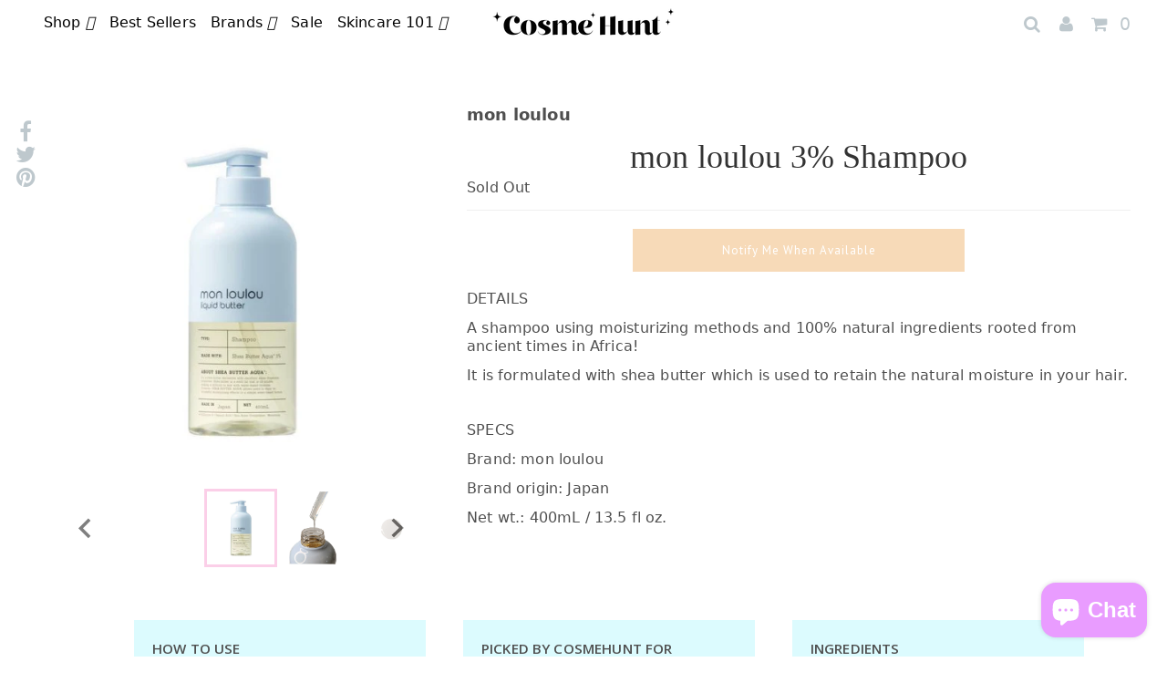

--- FILE ---
content_type: text/html; charset=utf-8
request_url: https://cosmehunt.com/en-dk/products/mon-loulou-3-shampoo
body_size: 26599
content:
<!DOCTYPE html>
<!--[if lt IE 7 ]><html class="ie ie6" lang="en"> <![endif]-->
<!--[if IE 7 ]><html class="ie ie7" lang="en"> <![endif]-->
<!--[if IE 8 ]><html class="ie ie8" lang="en"> <![endif]-->
<!--[if (gte IE 9)|!(IE)]><!--><html lang="en">
  <!--<![endif]-->
  <head>



    <meta charset="utf-8"/>
    

<meta property="og:type" content="product">
<meta property="og:title" content="mon loulou 3% Shampoo">
<meta property="og:url" content="https://cosmehunt.com/en-dk/products/mon-loulou-3-shampoo">
<meta property="og:description" content="DETAILS
A shampoo using moisturizing methods and 100% natural ingredients rooted from ancient times in Africa!
It is formulated with shea butter which is used to retain the natural moisture in your hair. 

SPECS
Brand: mon loulou
Brand origin: Japan
Net wt.: 400mL / 13.5 fl oz.">

<meta property="og:image" content="http://cosmehunt.com/cdn/shop/products/Untitleddesign_13_grande.png?v=1597697793">
<meta property="og:image:secure_url" content="https://cosmehunt.com/cdn/shop/products/Untitleddesign_13_grande.png?v=1597697793">

<meta property="og:image" content="http://cosmehunt.com/cdn/shop/products/monloulou3_ShampooTexture_grande.jpg?v=1597697793">
<meta property="og:image:secure_url" content="https://cosmehunt.com/cdn/shop/products/monloulou3_ShampooTexture_grande.jpg?v=1597697793">

<meta property="og:image" content="http://cosmehunt.com/cdn/shop/products/monloulou3_ShampooTexture2_grande.jpg?v=1597697805">
<meta property="og:image:secure_url" content="https://cosmehunt.com/cdn/shop/products/monloulou3_ShampooTexture2_grande.jpg?v=1597697805">

<meta property="og:price:amount" content="167,00">
<meta property="og:price:currency" content="USD">

<meta property="og:site_name" content="Cosme Hunt">



<meta name="twitter:card" content="summary">


<meta name="twitter:site" content="@cosmehunt">


<meta name="twitter:title" content="mon loulou 3% Shampoo">
<meta name="twitter:description" content="DETAILS
A shampoo using moisturizing methods and 100% natural ingredients rooted from ancient times in Africa!
It is formulated with shea butter which is used to retain the natural moisture in your ha">
<meta name="twitter:image" content="https://cosmehunt.com/cdn/shop/products/Untitleddesign_13_large.png?v=1597697793">
<meta name="twitter:image:width" content="1200">
<meta name="twitter:image:height" content="630">

    <!-- Basic Page Needs
================================================== -->

    <title>
      mon loulou 3% Shampoo
      
      
      
        &ndash;
        Cosme Hunt
      
    </title>
    
      <meta name="description" content="DETAILS A shampoo using moisturizing methods and 100% natural ingredients rooted from ancient times in Africa! It is formulated with shea butter which is used to retain the natural moisture in your hair. SPECS Brand: mon loulou Brand origin: Japan Net wt.: 400mL / 13.5 fl oz."/>
    
    <link rel="canonical" href="https://cosmehunt.com/en-dk/products/mon-loulou-3-shampoo"/>
    

    <!-- CSS
================================================== -->

    <link href="https://fonts.googleapis.com/css2?family=Open+Sans:wght@300;600;800&display=swap" rel="stylesheet">

    
  











  


   


 


  


  


     


  








  <link href='//fonts.googleapis.com/css?family=PT+Sans:400,700' rel='stylesheet' type='text/css'>
    


 


   


 


  


 


 


 


    <link href="//cosmehunt.com/cdn/shop/t/2/assets/stylesheet.css?v=5696660086776167231703114344" rel="stylesheet" type="text/css" media="all" />
    <link href="//cosmehunt.com/cdn/shop/t/2/assets/queries.css?v=118993957971077904991625035773" rel="stylesheet" type="text/css" media="all" />
    <link href="//cosmehunt.com/cdn/shop/t/2/assets/splide.min.css?v=126761935465139597841619863093" rel="stylesheet" type="text/css" media="all" />
    <link href="//cosmehunt.com/cdn/shop/t/2/assets/cosmehunt.css?v=146640263124302733391625641771" rel="stylesheet" type="text/css" media="all" />

    <!-- JS
================================================== -->

    <script src="//ajax.googleapis.com/ajax/libs/jquery/2.2.4/jquery.min.js" type="text/javascript"></script>
    <script src="https://cdn.jsdelivr.net/gh/alpinejs/alpine@v2.8.2/dist/alpine.min.js" defer></script>

    <script src="//cosmehunt.com/cdn/shop/t/2/assets/theme.js?v=46902927314071636401671159997" type="text/javascript"></script>
    <script src="//cosmehunt.com/cdn/shopifycloud/storefront/assets/themes_support/option_selection-b017cd28.js" type="text/javascript"></script>
    <script src="//cosmehunt.com/cdn/shop/t/2/assets/api.js?v=108513540937963795951619422878" type="text/javascript"></script>
    <script src="//cosmehunt.com/cdn/shop/t/2/assets/splide.min.js?v=180041346364812758661620114670" type="text/javascript"></script>


    


    <!--[if lt IE 9]>
<script src="//html5shim.googlecode.com/svn/trunk/html5.js"></script>
<![endif]-->

    <meta content="width=device-width, initial-scale=1, maximum-scale=1" name="viewport">

    
      <link rel="shortcut icon" href="//cosmehunt.com/cdn/shop/files/Untitled_design_6_32x32.png?v=1617844822" type="image/png"/>
    

    
    <script>window.performance && window.performance.mark && window.performance.mark('shopify.content_for_header.start');</script><meta name="google-site-verification" content="F50cE0BfULDmM5l-lavgDSDSzKrRKc9JE5jGZtSUHhw">
<meta id="shopify-digital-wallet" name="shopify-digital-wallet" content="/26347948/digital_wallets/dialog">
<meta name="shopify-checkout-api-token" content="f6e77cb501d85af0c8865b65d22b1f57">
<meta id="in-context-paypal-metadata" data-shop-id="26347948" data-venmo-supported="false" data-environment="production" data-locale="en_US" data-paypal-v4="true" data-currency="DKK">
<link rel="alternate" hreflang="x-default" href="https://cosmehunt.com/products/mon-loulou-3-shampoo">
<link rel="alternate" hreflang="en" href="https://cosmehunt.com/products/mon-loulou-3-shampoo">
<link rel="alternate" hreflang="en-AU" href="https://cosmehunt.com/en-au/products/mon-loulou-3-shampoo">
<link rel="alternate" hreflang="en-PL" href="https://cosmehunt.com/en-pl/products/mon-loulou-3-shampoo">
<link rel="alternate" hreflang="en-NO" href="https://cosmehunt.com/en-no/products/mon-loulou-3-shampoo">
<link rel="alternate" hreflang="en-DK" href="https://cosmehunt.com/en-dk/products/mon-loulou-3-shampoo">
<link rel="alternate" type="application/json+oembed" href="https://cosmehunt.com/en-dk/products/mon-loulou-3-shampoo.oembed">
<script async="async" src="/checkouts/internal/preloads.js?locale=en-DK"></script>
<link rel="preconnect" href="https://shop.app" crossorigin="anonymous">
<script async="async" src="https://shop.app/checkouts/internal/preloads.js?locale=en-DK&shop_id=26347948" crossorigin="anonymous"></script>
<script id="apple-pay-shop-capabilities" type="application/json">{"shopId":26347948,"countryCode":"US","currencyCode":"DKK","merchantCapabilities":["supports3DS"],"merchantId":"gid:\/\/shopify\/Shop\/26347948","merchantName":"Cosme Hunt","requiredBillingContactFields":["postalAddress","email","phone"],"requiredShippingContactFields":["postalAddress","email","phone"],"shippingType":"shipping","supportedNetworks":["visa","masterCard","amex","discover","elo","jcb"],"total":{"type":"pending","label":"Cosme Hunt","amount":"1.00"},"shopifyPaymentsEnabled":true,"supportsSubscriptions":true}</script>
<script id="shopify-features" type="application/json">{"accessToken":"f6e77cb501d85af0c8865b65d22b1f57","betas":["rich-media-storefront-analytics"],"domain":"cosmehunt.com","predictiveSearch":true,"shopId":26347948,"locale":"en"}</script>
<script>var Shopify = Shopify || {};
Shopify.shop = "cosmehunttest.myshopify.com";
Shopify.locale = "en";
Shopify.currency = {"active":"DKK","rate":"6.53691465"};
Shopify.country = "DK";
Shopify.theme = {"name":"cosmehunt-prod","id":8897003561,"schema_name":"Testament","schema_version":"5.1.2","theme_store_id":null,"role":"main"};
Shopify.theme.handle = "null";
Shopify.theme.style = {"id":null,"handle":null};
Shopify.cdnHost = "cosmehunt.com/cdn";
Shopify.routes = Shopify.routes || {};
Shopify.routes.root = "/en-dk/";</script>
<script type="module">!function(o){(o.Shopify=o.Shopify||{}).modules=!0}(window);</script>
<script>!function(o){function n(){var o=[];function n(){o.push(Array.prototype.slice.apply(arguments))}return n.q=o,n}var t=o.Shopify=o.Shopify||{};t.loadFeatures=n(),t.autoloadFeatures=n()}(window);</script>
<script>
  window.ShopifyPay = window.ShopifyPay || {};
  window.ShopifyPay.apiHost = "shop.app\/pay";
  window.ShopifyPay.redirectState = null;
</script>
<script id="shop-js-analytics" type="application/json">{"pageType":"product"}</script>
<script defer="defer" async type="module" src="//cosmehunt.com/cdn/shopifycloud/shop-js/modules/v2/client.init-shop-cart-sync_C5BV16lS.en.esm.js"></script>
<script defer="defer" async type="module" src="//cosmehunt.com/cdn/shopifycloud/shop-js/modules/v2/chunk.common_CygWptCX.esm.js"></script>
<script type="module">
  await import("//cosmehunt.com/cdn/shopifycloud/shop-js/modules/v2/client.init-shop-cart-sync_C5BV16lS.en.esm.js");
await import("//cosmehunt.com/cdn/shopifycloud/shop-js/modules/v2/chunk.common_CygWptCX.esm.js");

  window.Shopify.SignInWithShop?.initShopCartSync?.({"fedCMEnabled":true,"windoidEnabled":true});

</script>
<script>
  window.Shopify = window.Shopify || {};
  if (!window.Shopify.featureAssets) window.Shopify.featureAssets = {};
  window.Shopify.featureAssets['shop-js'] = {"shop-cart-sync":["modules/v2/client.shop-cart-sync_ZFArdW7E.en.esm.js","modules/v2/chunk.common_CygWptCX.esm.js"],"init-fed-cm":["modules/v2/client.init-fed-cm_CmiC4vf6.en.esm.js","modules/v2/chunk.common_CygWptCX.esm.js"],"shop-button":["modules/v2/client.shop-button_tlx5R9nI.en.esm.js","modules/v2/chunk.common_CygWptCX.esm.js"],"shop-cash-offers":["modules/v2/client.shop-cash-offers_DOA2yAJr.en.esm.js","modules/v2/chunk.common_CygWptCX.esm.js","modules/v2/chunk.modal_D71HUcav.esm.js"],"init-windoid":["modules/v2/client.init-windoid_sURxWdc1.en.esm.js","modules/v2/chunk.common_CygWptCX.esm.js"],"shop-toast-manager":["modules/v2/client.shop-toast-manager_ClPi3nE9.en.esm.js","modules/v2/chunk.common_CygWptCX.esm.js"],"init-shop-email-lookup-coordinator":["modules/v2/client.init-shop-email-lookup-coordinator_B8hsDcYM.en.esm.js","modules/v2/chunk.common_CygWptCX.esm.js"],"init-shop-cart-sync":["modules/v2/client.init-shop-cart-sync_C5BV16lS.en.esm.js","modules/v2/chunk.common_CygWptCX.esm.js"],"avatar":["modules/v2/client.avatar_BTnouDA3.en.esm.js"],"pay-button":["modules/v2/client.pay-button_FdsNuTd3.en.esm.js","modules/v2/chunk.common_CygWptCX.esm.js"],"init-customer-accounts":["modules/v2/client.init-customer-accounts_DxDtT_ad.en.esm.js","modules/v2/client.shop-login-button_C5VAVYt1.en.esm.js","modules/v2/chunk.common_CygWptCX.esm.js","modules/v2/chunk.modal_D71HUcav.esm.js"],"init-shop-for-new-customer-accounts":["modules/v2/client.init-shop-for-new-customer-accounts_ChsxoAhi.en.esm.js","modules/v2/client.shop-login-button_C5VAVYt1.en.esm.js","modules/v2/chunk.common_CygWptCX.esm.js","modules/v2/chunk.modal_D71HUcav.esm.js"],"shop-login-button":["modules/v2/client.shop-login-button_C5VAVYt1.en.esm.js","modules/v2/chunk.common_CygWptCX.esm.js","modules/v2/chunk.modal_D71HUcav.esm.js"],"init-customer-accounts-sign-up":["modules/v2/client.init-customer-accounts-sign-up_CPSyQ0Tj.en.esm.js","modules/v2/client.shop-login-button_C5VAVYt1.en.esm.js","modules/v2/chunk.common_CygWptCX.esm.js","modules/v2/chunk.modal_D71HUcav.esm.js"],"shop-follow-button":["modules/v2/client.shop-follow-button_Cva4Ekp9.en.esm.js","modules/v2/chunk.common_CygWptCX.esm.js","modules/v2/chunk.modal_D71HUcav.esm.js"],"checkout-modal":["modules/v2/client.checkout-modal_BPM8l0SH.en.esm.js","modules/v2/chunk.common_CygWptCX.esm.js","modules/v2/chunk.modal_D71HUcav.esm.js"],"lead-capture":["modules/v2/client.lead-capture_Bi8yE_yS.en.esm.js","modules/v2/chunk.common_CygWptCX.esm.js","modules/v2/chunk.modal_D71HUcav.esm.js"],"shop-login":["modules/v2/client.shop-login_D6lNrXab.en.esm.js","modules/v2/chunk.common_CygWptCX.esm.js","modules/v2/chunk.modal_D71HUcav.esm.js"],"payment-terms":["modules/v2/client.payment-terms_CZxnsJam.en.esm.js","modules/v2/chunk.common_CygWptCX.esm.js","modules/v2/chunk.modal_D71HUcav.esm.js"]};
</script>
<script>(function() {
  var isLoaded = false;
  function asyncLoad() {
    if (isLoaded) return;
    isLoaded = true;
    var urls = ["https:\/\/d10lpsik1i8c69.cloudfront.net\/w.js?shop=cosmehunttest.myshopify.com","https:\/\/js.smile.io\/v1\/smile-shopify.js?shop=cosmehunttest.myshopify.com","https:\/\/cdn-loyalty.yotpo.com\/loader\/eJnnKwG_qX69g3Vd-xaN6w.js?shop=cosmehunttest.myshopify.com","https:\/\/shopify.covet.pics\/covet-pics-widget-inject.js?shop=cosmehunttest.myshopify.com","\/\/cdn.shopify.com\/proxy\/43706868350cf0479bbc9646b189421606c4a78201e843b14e1a3742f4645e5d\/api.goaffpro.com\/loader.js?shop=cosmehunttest.myshopify.com\u0026sp-cache-control=cHVibGljLCBtYXgtYWdlPTkwMA","https:\/\/static.klaviyo.com\/onsite\/js\/PknpEe\/klaviyo.js?company_id=PknpEe\u0026shop=cosmehunttest.myshopify.com","https:\/\/cdn.hextom.com\/js\/freeshippingbar.js?shop=cosmehunttest.myshopify.com"];
    for (var i = 0; i < urls.length; i++) {
      var s = document.createElement('script');
      s.type = 'text/javascript';
      s.async = true;
      s.src = urls[i];
      var x = document.getElementsByTagName('script')[0];
      x.parentNode.insertBefore(s, x);
    }
  };
  if(window.attachEvent) {
    window.attachEvent('onload', asyncLoad);
  } else {
    window.addEventListener('load', asyncLoad, false);
  }
})();</script>
<script id="__st">var __st={"a":26347948,"offset":-28800,"reqid":"77947fef-913c-46d5-b594-e14c5e216f7f-1768649402","pageurl":"cosmehunt.com\/en-dk\/products\/mon-loulou-3-shampoo","u":"e34a6282f1e0","p":"product","rtyp":"product","rid":4742339493973};</script>
<script>window.ShopifyPaypalV4VisibilityTracking = true;</script>
<script id="captcha-bootstrap">!function(){'use strict';const t='contact',e='account',n='new_comment',o=[[t,t],['blogs',n],['comments',n],[t,'customer']],c=[[e,'customer_login'],[e,'guest_login'],[e,'recover_customer_password'],[e,'create_customer']],r=t=>t.map((([t,e])=>`form[action*='/${t}']:not([data-nocaptcha='true']) input[name='form_type'][value='${e}']`)).join(','),a=t=>()=>t?[...document.querySelectorAll(t)].map((t=>t.form)):[];function s(){const t=[...o],e=r(t);return a(e)}const i='password',u='form_key',d=['recaptcha-v3-token','g-recaptcha-response','h-captcha-response',i],f=()=>{try{return window.sessionStorage}catch{return}},m='__shopify_v',_=t=>t.elements[u];function p(t,e,n=!1){try{const o=window.sessionStorage,c=JSON.parse(o.getItem(e)),{data:r}=function(t){const{data:e,action:n}=t;return t[m]||n?{data:e,action:n}:{data:t,action:n}}(c);for(const[e,n]of Object.entries(r))t.elements[e]&&(t.elements[e].value=n);n&&o.removeItem(e)}catch(o){console.error('form repopulation failed',{error:o})}}const l='form_type',E='cptcha';function T(t){t.dataset[E]=!0}const w=window,h=w.document,L='Shopify',v='ce_forms',y='captcha';let A=!1;((t,e)=>{const n=(g='f06e6c50-85a8-45c8-87d0-21a2b65856fe',I='https://cdn.shopify.com/shopifycloud/storefront-forms-hcaptcha/ce_storefront_forms_captcha_hcaptcha.v1.5.2.iife.js',D={infoText:'Protected by hCaptcha',privacyText:'Privacy',termsText:'Terms'},(t,e,n)=>{const o=w[L][v],c=o.bindForm;if(c)return c(t,g,e,D).then(n);var r;o.q.push([[t,g,e,D],n]),r=I,A||(h.body.append(Object.assign(h.createElement('script'),{id:'captcha-provider',async:!0,src:r})),A=!0)});var g,I,D;w[L]=w[L]||{},w[L][v]=w[L][v]||{},w[L][v].q=[],w[L][y]=w[L][y]||{},w[L][y].protect=function(t,e){n(t,void 0,e),T(t)},Object.freeze(w[L][y]),function(t,e,n,w,h,L){const[v,y,A,g]=function(t,e,n){const i=e?o:[],u=t?c:[],d=[...i,...u],f=r(d),m=r(i),_=r(d.filter((([t,e])=>n.includes(e))));return[a(f),a(m),a(_),s()]}(w,h,L),I=t=>{const e=t.target;return e instanceof HTMLFormElement?e:e&&e.form},D=t=>v().includes(t);t.addEventListener('submit',(t=>{const e=I(t);if(!e)return;const n=D(e)&&!e.dataset.hcaptchaBound&&!e.dataset.recaptchaBound,o=_(e),c=g().includes(e)&&(!o||!o.value);(n||c)&&t.preventDefault(),c&&!n&&(function(t){try{if(!f())return;!function(t){const e=f();if(!e)return;const n=_(t);if(!n)return;const o=n.value;o&&e.removeItem(o)}(t);const e=Array.from(Array(32),(()=>Math.random().toString(36)[2])).join('');!function(t,e){_(t)||t.append(Object.assign(document.createElement('input'),{type:'hidden',name:u})),t.elements[u].value=e}(t,e),function(t,e){const n=f();if(!n)return;const o=[...t.querySelectorAll(`input[type='${i}']`)].map((({name:t})=>t)),c=[...d,...o],r={};for(const[a,s]of new FormData(t).entries())c.includes(a)||(r[a]=s);n.setItem(e,JSON.stringify({[m]:1,action:t.action,data:r}))}(t,e)}catch(e){console.error('failed to persist form',e)}}(e),e.submit())}));const S=(t,e)=>{t&&!t.dataset[E]&&(n(t,e.some((e=>e===t))),T(t))};for(const o of['focusin','change'])t.addEventListener(o,(t=>{const e=I(t);D(e)&&S(e,y())}));const B=e.get('form_key'),M=e.get(l),P=B&&M;t.addEventListener('DOMContentLoaded',(()=>{const t=y();if(P)for(const e of t)e.elements[l].value===M&&p(e,B);[...new Set([...A(),...v().filter((t=>'true'===t.dataset.shopifyCaptcha))])].forEach((e=>S(e,t)))}))}(h,new URLSearchParams(w.location.search),n,t,e,['guest_login'])})(!0,!0)}();</script>
<script integrity="sha256-4kQ18oKyAcykRKYeNunJcIwy7WH5gtpwJnB7kiuLZ1E=" data-source-attribution="shopify.loadfeatures" defer="defer" src="//cosmehunt.com/cdn/shopifycloud/storefront/assets/storefront/load_feature-a0a9edcb.js" crossorigin="anonymous"></script>
<script crossorigin="anonymous" defer="defer" src="//cosmehunt.com/cdn/shopifycloud/storefront/assets/shopify_pay/storefront-65b4c6d7.js?v=20250812"></script>
<script data-source-attribution="shopify.dynamic_checkout.dynamic.init">var Shopify=Shopify||{};Shopify.PaymentButton=Shopify.PaymentButton||{isStorefrontPortableWallets:!0,init:function(){window.Shopify.PaymentButton.init=function(){};var t=document.createElement("script");t.src="https://cosmehunt.com/cdn/shopifycloud/portable-wallets/latest/portable-wallets.en.js",t.type="module",document.head.appendChild(t)}};
</script>
<script data-source-attribution="shopify.dynamic_checkout.buyer_consent">
  function portableWalletsHideBuyerConsent(e){var t=document.getElementById("shopify-buyer-consent"),n=document.getElementById("shopify-subscription-policy-button");t&&n&&(t.classList.add("hidden"),t.setAttribute("aria-hidden","true"),n.removeEventListener("click",e))}function portableWalletsShowBuyerConsent(e){var t=document.getElementById("shopify-buyer-consent"),n=document.getElementById("shopify-subscription-policy-button");t&&n&&(t.classList.remove("hidden"),t.removeAttribute("aria-hidden"),n.addEventListener("click",e))}window.Shopify?.PaymentButton&&(window.Shopify.PaymentButton.hideBuyerConsent=portableWalletsHideBuyerConsent,window.Shopify.PaymentButton.showBuyerConsent=portableWalletsShowBuyerConsent);
</script>
<script data-source-attribution="shopify.dynamic_checkout.cart.bootstrap">document.addEventListener("DOMContentLoaded",(function(){function t(){return document.querySelector("shopify-accelerated-checkout-cart, shopify-accelerated-checkout")}if(t())Shopify.PaymentButton.init();else{new MutationObserver((function(e,n){t()&&(Shopify.PaymentButton.init(),n.disconnect())})).observe(document.body,{childList:!0,subtree:!0})}}));
</script>
<link id="shopify-accelerated-checkout-styles" rel="stylesheet" media="screen" href="https://cosmehunt.com/cdn/shopifycloud/portable-wallets/latest/accelerated-checkout-backwards-compat.css" crossorigin="anonymous">
<style id="shopify-accelerated-checkout-cart">
        #shopify-buyer-consent {
  margin-top: 1em;
  display: inline-block;
  width: 100%;
}

#shopify-buyer-consent.hidden {
  display: none;
}

#shopify-subscription-policy-button {
  background: none;
  border: none;
  padding: 0;
  text-decoration: underline;
  font-size: inherit;
  cursor: pointer;
}

#shopify-subscription-policy-button::before {
  box-shadow: none;
}

      </style>

<script>window.performance && window.performance.mark && window.performance.mark('shopify.content_for_header.end');</script>
    <script type="text/javascript">
      new WOW().init();
    </script>
    <link href="/next" rel="next"/>
    <link href="/prev" rel="prev"/>
    <!-- User Heat Tag -->
    <script type="text/javascript">
      (function (add, cla) {
        window["UserHeatTag"] = cla;
        window[cla] = window[cla] || function () {
          (window[cla].q = window[cla].q || []).push(arguments)
        },
        window[cla].l = 1 * new Date();
        var ul = document.createElement("script");
        var tag = document.getElementsByTagName("script")[0];
        ul.async = 1;
        ul.src = add;
        tag.parentNode.insertBefore(ul, tag);
      })("//uh.nakanohito.jp/uhj2/uh.js", "_uhtracker");
      _uhtracker({id: "uhy5Wfv5Lr"});
    </script>
    <!-- End User Heat Tag -->
    <!-- "snippets/judgeme_core.liquid" was not rendered, the associated app was uninstalled -->
    <!-- Areviews -->
    <script defer src="https://areviewsapp.com/js_codes/collection_rating.js"></script>
    
    

    <!-- Google Tag Manager -->
    <script>
   (function(w,d,s,l,i){w[l]=w[l]||[];w[l].push({'gtm.start': new Date().getTime(),event:'gtm.js'});var f=d.getElementsByTagName(s)[0], j=d.createElement(s),dl=l!='dataLayer'?'&l='+l:'';j.async=true;j.src='https://www.googletagmanager.com/gtm.js?id='+i+dl;f.parentNode.insertBefore(j,f);})(window,document,'script','dataLayer','GTM-PTT58M8');
  </script>
    <!-- End Google Tag Manager -->
  










<script src="https://cdn.shopify.com/extensions/7bc9bb47-adfa-4267-963e-cadee5096caf/inbox-1252/assets/inbox-chat-loader.js" type="text/javascript" defer="defer"></script>
<link href="https://monorail-edge.shopifysvc.com" rel="dns-prefetch">
<script>(function(){if ("sendBeacon" in navigator && "performance" in window) {try {var session_token_from_headers = performance.getEntriesByType('navigation')[0].serverTiming.find(x => x.name == '_s').description;} catch {var session_token_from_headers = undefined;}var session_cookie_matches = document.cookie.match(/_shopify_s=([^;]*)/);var session_token_from_cookie = session_cookie_matches && session_cookie_matches.length === 2 ? session_cookie_matches[1] : "";var session_token = session_token_from_headers || session_token_from_cookie || "";function handle_abandonment_event(e) {var entries = performance.getEntries().filter(function(entry) {return /monorail-edge.shopifysvc.com/.test(entry.name);});if (!window.abandonment_tracked && entries.length === 0) {window.abandonment_tracked = true;var currentMs = Date.now();var navigation_start = performance.timing.navigationStart;var payload = {shop_id: 26347948,url: window.location.href,navigation_start,duration: currentMs - navigation_start,session_token,page_type: "product"};window.navigator.sendBeacon("https://monorail-edge.shopifysvc.com/v1/produce", JSON.stringify({schema_id: "online_store_buyer_site_abandonment/1.1",payload: payload,metadata: {event_created_at_ms: currentMs,event_sent_at_ms: currentMs}}));}}window.addEventListener('pagehide', handle_abandonment_event);}}());</script>
<script id="web-pixels-manager-setup">(function e(e,d,r,n,o){if(void 0===o&&(o={}),!Boolean(null===(a=null===(i=window.Shopify)||void 0===i?void 0:i.analytics)||void 0===a?void 0:a.replayQueue)){var i,a;window.Shopify=window.Shopify||{};var t=window.Shopify;t.analytics=t.analytics||{};var s=t.analytics;s.replayQueue=[],s.publish=function(e,d,r){return s.replayQueue.push([e,d,r]),!0};try{self.performance.mark("wpm:start")}catch(e){}var l=function(){var e={modern:/Edge?\/(1{2}[4-9]|1[2-9]\d|[2-9]\d{2}|\d{4,})\.\d+(\.\d+|)|Firefox\/(1{2}[4-9]|1[2-9]\d|[2-9]\d{2}|\d{4,})\.\d+(\.\d+|)|Chrom(ium|e)\/(9{2}|\d{3,})\.\d+(\.\d+|)|(Maci|X1{2}).+ Version\/(15\.\d+|(1[6-9]|[2-9]\d|\d{3,})\.\d+)([,.]\d+|)( \(\w+\)|)( Mobile\/\w+|) Safari\/|Chrome.+OPR\/(9{2}|\d{3,})\.\d+\.\d+|(CPU[ +]OS|iPhone[ +]OS|CPU[ +]iPhone|CPU IPhone OS|CPU iPad OS)[ +]+(15[._]\d+|(1[6-9]|[2-9]\d|\d{3,})[._]\d+)([._]\d+|)|Android:?[ /-](13[3-9]|1[4-9]\d|[2-9]\d{2}|\d{4,})(\.\d+|)(\.\d+|)|Android.+Firefox\/(13[5-9]|1[4-9]\d|[2-9]\d{2}|\d{4,})\.\d+(\.\d+|)|Android.+Chrom(ium|e)\/(13[3-9]|1[4-9]\d|[2-9]\d{2}|\d{4,})\.\d+(\.\d+|)|SamsungBrowser\/([2-9]\d|\d{3,})\.\d+/,legacy:/Edge?\/(1[6-9]|[2-9]\d|\d{3,})\.\d+(\.\d+|)|Firefox\/(5[4-9]|[6-9]\d|\d{3,})\.\d+(\.\d+|)|Chrom(ium|e)\/(5[1-9]|[6-9]\d|\d{3,})\.\d+(\.\d+|)([\d.]+$|.*Safari\/(?![\d.]+ Edge\/[\d.]+$))|(Maci|X1{2}).+ Version\/(10\.\d+|(1[1-9]|[2-9]\d|\d{3,})\.\d+)([,.]\d+|)( \(\w+\)|)( Mobile\/\w+|) Safari\/|Chrome.+OPR\/(3[89]|[4-9]\d|\d{3,})\.\d+\.\d+|(CPU[ +]OS|iPhone[ +]OS|CPU[ +]iPhone|CPU IPhone OS|CPU iPad OS)[ +]+(10[._]\d+|(1[1-9]|[2-9]\d|\d{3,})[._]\d+)([._]\d+|)|Android:?[ /-](13[3-9]|1[4-9]\d|[2-9]\d{2}|\d{4,})(\.\d+|)(\.\d+|)|Mobile Safari.+OPR\/([89]\d|\d{3,})\.\d+\.\d+|Android.+Firefox\/(13[5-9]|1[4-9]\d|[2-9]\d{2}|\d{4,})\.\d+(\.\d+|)|Android.+Chrom(ium|e)\/(13[3-9]|1[4-9]\d|[2-9]\d{2}|\d{4,})\.\d+(\.\d+|)|Android.+(UC? ?Browser|UCWEB|U3)[ /]?(15\.([5-9]|\d{2,})|(1[6-9]|[2-9]\d|\d{3,})\.\d+)\.\d+|SamsungBrowser\/(5\.\d+|([6-9]|\d{2,})\.\d+)|Android.+MQ{2}Browser\/(14(\.(9|\d{2,})|)|(1[5-9]|[2-9]\d|\d{3,})(\.\d+|))(\.\d+|)|K[Aa][Ii]OS\/(3\.\d+|([4-9]|\d{2,})\.\d+)(\.\d+|)/},d=e.modern,r=e.legacy,n=navigator.userAgent;return n.match(d)?"modern":n.match(r)?"legacy":"unknown"}(),u="modern"===l?"modern":"legacy",c=(null!=n?n:{modern:"",legacy:""})[u],f=function(e){return[e.baseUrl,"/wpm","/b",e.hashVersion,"modern"===e.buildTarget?"m":"l",".js"].join("")}({baseUrl:d,hashVersion:r,buildTarget:u}),m=function(e){var d=e.version,r=e.bundleTarget,n=e.surface,o=e.pageUrl,i=e.monorailEndpoint;return{emit:function(e){var a=e.status,t=e.errorMsg,s=(new Date).getTime(),l=JSON.stringify({metadata:{event_sent_at_ms:s},events:[{schema_id:"web_pixels_manager_load/3.1",payload:{version:d,bundle_target:r,page_url:o,status:a,surface:n,error_msg:t},metadata:{event_created_at_ms:s}}]});if(!i)return console&&console.warn&&console.warn("[Web Pixels Manager] No Monorail endpoint provided, skipping logging."),!1;try{return self.navigator.sendBeacon.bind(self.navigator)(i,l)}catch(e){}var u=new XMLHttpRequest;try{return u.open("POST",i,!0),u.setRequestHeader("Content-Type","text/plain"),u.send(l),!0}catch(e){return console&&console.warn&&console.warn("[Web Pixels Manager] Got an unhandled error while logging to Monorail."),!1}}}}({version:r,bundleTarget:l,surface:e.surface,pageUrl:self.location.href,monorailEndpoint:e.monorailEndpoint});try{o.browserTarget=l,function(e){var d=e.src,r=e.async,n=void 0===r||r,o=e.onload,i=e.onerror,a=e.sri,t=e.scriptDataAttributes,s=void 0===t?{}:t,l=document.createElement("script"),u=document.querySelector("head"),c=document.querySelector("body");if(l.async=n,l.src=d,a&&(l.integrity=a,l.crossOrigin="anonymous"),s)for(var f in s)if(Object.prototype.hasOwnProperty.call(s,f))try{l.dataset[f]=s[f]}catch(e){}if(o&&l.addEventListener("load",o),i&&l.addEventListener("error",i),u)u.appendChild(l);else{if(!c)throw new Error("Did not find a head or body element to append the script");c.appendChild(l)}}({src:f,async:!0,onload:function(){if(!function(){var e,d;return Boolean(null===(d=null===(e=window.Shopify)||void 0===e?void 0:e.analytics)||void 0===d?void 0:d.initialized)}()){var d=window.webPixelsManager.init(e)||void 0;if(d){var r=window.Shopify.analytics;r.replayQueue.forEach((function(e){var r=e[0],n=e[1],o=e[2];d.publishCustomEvent(r,n,o)})),r.replayQueue=[],r.publish=d.publishCustomEvent,r.visitor=d.visitor,r.initialized=!0}}},onerror:function(){return m.emit({status:"failed",errorMsg:"".concat(f," has failed to load")})},sri:function(e){var d=/^sha384-[A-Za-z0-9+/=]+$/;return"string"==typeof e&&d.test(e)}(c)?c:"",scriptDataAttributes:o}),m.emit({status:"loading"})}catch(e){m.emit({status:"failed",errorMsg:(null==e?void 0:e.message)||"Unknown error"})}}})({shopId: 26347948,storefrontBaseUrl: "https://cosmehunt.com",extensionsBaseUrl: "https://extensions.shopifycdn.com/cdn/shopifycloud/web-pixels-manager",monorailEndpoint: "https://monorail-edge.shopifysvc.com/unstable/produce_batch",surface: "storefront-renderer",enabledBetaFlags: ["2dca8a86"],webPixelsConfigList: [{"id":"2493907230","configuration":"{\"accountID\":\"PknpEe\",\"webPixelConfig\":\"eyJlbmFibGVBZGRlZFRvQ2FydEV2ZW50cyI6IHRydWV9\"}","eventPayloadVersion":"v1","runtimeContext":"STRICT","scriptVersion":"524f6c1ee37bacdca7657a665bdca589","type":"APP","apiClientId":123074,"privacyPurposes":["ANALYTICS","MARKETING"],"dataSharingAdjustments":{"protectedCustomerApprovalScopes":["read_customer_address","read_customer_email","read_customer_name","read_customer_personal_data","read_customer_phone"]}},{"id":"1726284062","configuration":"{\"shop\":\"cosmehunttest.myshopify.com\",\"cookie_duration\":\"604800\"}","eventPayloadVersion":"v1","runtimeContext":"STRICT","scriptVersion":"a2e7513c3708f34b1f617d7ce88f9697","type":"APP","apiClientId":2744533,"privacyPurposes":["ANALYTICS","MARKETING"],"dataSharingAdjustments":{"protectedCustomerApprovalScopes":["read_customer_address","read_customer_email","read_customer_name","read_customer_personal_data","read_customer_phone"]}},{"id":"683016478","configuration":"{\"pixelCode\":\"C2EUHQB36EIM450S1A0G\"}","eventPayloadVersion":"v1","runtimeContext":"STRICT","scriptVersion":"22e92c2ad45662f435e4801458fb78cc","type":"APP","apiClientId":4383523,"privacyPurposes":["ANALYTICS","MARKETING","SALE_OF_DATA"],"dataSharingAdjustments":{"protectedCustomerApprovalScopes":["read_customer_address","read_customer_email","read_customer_name","read_customer_personal_data","read_customer_phone"]}},{"id":"367788318","configuration":"{\"pixel_id\":\"188794206579716\",\"pixel_type\":\"facebook_pixel\",\"metaapp_system_user_token\":\"-\"}","eventPayloadVersion":"v1","runtimeContext":"OPEN","scriptVersion":"ca16bc87fe92b6042fbaa3acc2fbdaa6","type":"APP","apiClientId":2329312,"privacyPurposes":["ANALYTICS","MARKETING","SALE_OF_DATA"],"dataSharingAdjustments":{"protectedCustomerApprovalScopes":["read_customer_address","read_customer_email","read_customer_name","read_customer_personal_data","read_customer_phone"]}},{"id":"160727326","configuration":"{\"tagID\":\"2613245203297\"}","eventPayloadVersion":"v1","runtimeContext":"STRICT","scriptVersion":"18031546ee651571ed29edbe71a3550b","type":"APP","apiClientId":3009811,"privacyPurposes":["ANALYTICS","MARKETING","SALE_OF_DATA"],"dataSharingAdjustments":{"protectedCustomerApprovalScopes":["read_customer_address","read_customer_email","read_customer_name","read_customer_personal_data","read_customer_phone"]}},{"id":"142442782","eventPayloadVersion":"v1","runtimeContext":"LAX","scriptVersion":"1","type":"CUSTOM","privacyPurposes":["ANALYTICS"],"name":"Google Analytics tag (migrated)"},{"id":"shopify-app-pixel","configuration":"{}","eventPayloadVersion":"v1","runtimeContext":"STRICT","scriptVersion":"0450","apiClientId":"shopify-pixel","type":"APP","privacyPurposes":["ANALYTICS","MARKETING"]},{"id":"shopify-custom-pixel","eventPayloadVersion":"v1","runtimeContext":"LAX","scriptVersion":"0450","apiClientId":"shopify-pixel","type":"CUSTOM","privacyPurposes":["ANALYTICS","MARKETING"]}],isMerchantRequest: false,initData: {"shop":{"name":"Cosme Hunt","paymentSettings":{"currencyCode":"USD"},"myshopifyDomain":"cosmehunttest.myshopify.com","countryCode":"US","storefrontUrl":"https:\/\/cosmehunt.com\/en-dk"},"customer":null,"cart":null,"checkout":null,"productVariants":[{"price":{"amount":167.0,"currencyCode":"DKK"},"product":{"title":"mon loulou 3% Shampoo","vendor":"mon loulou","id":"4742339493973","untranslatedTitle":"mon loulou 3% Shampoo","url":"\/en-dk\/products\/mon-loulou-3-shampoo","type":"HAIR+BODY"},"id":"32621234487381","image":{"src":"\/\/cosmehunt.com\/cdn\/shop\/products\/Untitleddesign_13.png?v=1597697793"},"sku":"","title":"Default Title","untranslatedTitle":"Default Title"}],"purchasingCompany":null},},"https://cosmehunt.com/cdn","fcfee988w5aeb613cpc8e4bc33m6693e112",{"modern":"","legacy":""},{"shopId":"26347948","storefrontBaseUrl":"https:\/\/cosmehunt.com","extensionBaseUrl":"https:\/\/extensions.shopifycdn.com\/cdn\/shopifycloud\/web-pixels-manager","surface":"storefront-renderer","enabledBetaFlags":"[\"2dca8a86\"]","isMerchantRequest":"false","hashVersion":"fcfee988w5aeb613cpc8e4bc33m6693e112","publish":"custom","events":"[[\"page_viewed\",{}],[\"product_viewed\",{\"productVariant\":{\"price\":{\"amount\":167.0,\"currencyCode\":\"DKK\"},\"product\":{\"title\":\"mon loulou 3% Shampoo\",\"vendor\":\"mon loulou\",\"id\":\"4742339493973\",\"untranslatedTitle\":\"mon loulou 3% Shampoo\",\"url\":\"\/en-dk\/products\/mon-loulou-3-shampoo\",\"type\":\"HAIR+BODY\"},\"id\":\"32621234487381\",\"image\":{\"src\":\"\/\/cosmehunt.com\/cdn\/shop\/products\/Untitleddesign_13.png?v=1597697793\"},\"sku\":\"\",\"title\":\"Default Title\",\"untranslatedTitle\":\"Default Title\"}}]]"});</script><script>
  window.ShopifyAnalytics = window.ShopifyAnalytics || {};
  window.ShopifyAnalytics.meta = window.ShopifyAnalytics.meta || {};
  window.ShopifyAnalytics.meta.currency = 'DKK';
  var meta = {"product":{"id":4742339493973,"gid":"gid:\/\/shopify\/Product\/4742339493973","vendor":"mon loulou","type":"HAIR+BODY","handle":"mon-loulou-3-shampoo","variants":[{"id":32621234487381,"price":16700,"name":"mon loulou 3% Shampoo","public_title":null,"sku":""}],"remote":false},"page":{"pageType":"product","resourceType":"product","resourceId":4742339493973,"requestId":"77947fef-913c-46d5-b594-e14c5e216f7f-1768649402"}};
  for (var attr in meta) {
    window.ShopifyAnalytics.meta[attr] = meta[attr];
  }
</script>
<script class="analytics">
  (function () {
    var customDocumentWrite = function(content) {
      var jquery = null;

      if (window.jQuery) {
        jquery = window.jQuery;
      } else if (window.Checkout && window.Checkout.$) {
        jquery = window.Checkout.$;
      }

      if (jquery) {
        jquery('body').append(content);
      }
    };

    var hasLoggedConversion = function(token) {
      if (token) {
        return document.cookie.indexOf('loggedConversion=' + token) !== -1;
      }
      return false;
    }

    var setCookieIfConversion = function(token) {
      if (token) {
        var twoMonthsFromNow = new Date(Date.now());
        twoMonthsFromNow.setMonth(twoMonthsFromNow.getMonth() + 2);

        document.cookie = 'loggedConversion=' + token + '; expires=' + twoMonthsFromNow;
      }
    }

    var trekkie = window.ShopifyAnalytics.lib = window.trekkie = window.trekkie || [];
    if (trekkie.integrations) {
      return;
    }
    trekkie.methods = [
      'identify',
      'page',
      'ready',
      'track',
      'trackForm',
      'trackLink'
    ];
    trekkie.factory = function(method) {
      return function() {
        var args = Array.prototype.slice.call(arguments);
        args.unshift(method);
        trekkie.push(args);
        return trekkie;
      };
    };
    for (var i = 0; i < trekkie.methods.length; i++) {
      var key = trekkie.methods[i];
      trekkie[key] = trekkie.factory(key);
    }
    trekkie.load = function(config) {
      trekkie.config = config || {};
      trekkie.config.initialDocumentCookie = document.cookie;
      var first = document.getElementsByTagName('script')[0];
      var script = document.createElement('script');
      script.type = 'text/javascript';
      script.onerror = function(e) {
        var scriptFallback = document.createElement('script');
        scriptFallback.type = 'text/javascript';
        scriptFallback.onerror = function(error) {
                var Monorail = {
      produce: function produce(monorailDomain, schemaId, payload) {
        var currentMs = new Date().getTime();
        var event = {
          schema_id: schemaId,
          payload: payload,
          metadata: {
            event_created_at_ms: currentMs,
            event_sent_at_ms: currentMs
          }
        };
        return Monorail.sendRequest("https://" + monorailDomain + "/v1/produce", JSON.stringify(event));
      },
      sendRequest: function sendRequest(endpointUrl, payload) {
        // Try the sendBeacon API
        if (window && window.navigator && typeof window.navigator.sendBeacon === 'function' && typeof window.Blob === 'function' && !Monorail.isIos12()) {
          var blobData = new window.Blob([payload], {
            type: 'text/plain'
          });

          if (window.navigator.sendBeacon(endpointUrl, blobData)) {
            return true;
          } // sendBeacon was not successful

        } // XHR beacon

        var xhr = new XMLHttpRequest();

        try {
          xhr.open('POST', endpointUrl);
          xhr.setRequestHeader('Content-Type', 'text/plain');
          xhr.send(payload);
        } catch (e) {
          console.log(e);
        }

        return false;
      },
      isIos12: function isIos12() {
        return window.navigator.userAgent.lastIndexOf('iPhone; CPU iPhone OS 12_') !== -1 || window.navigator.userAgent.lastIndexOf('iPad; CPU OS 12_') !== -1;
      }
    };
    Monorail.produce('monorail-edge.shopifysvc.com',
      'trekkie_storefront_load_errors/1.1',
      {shop_id: 26347948,
      theme_id: 8897003561,
      app_name: "storefront",
      context_url: window.location.href,
      source_url: "//cosmehunt.com/cdn/s/trekkie.storefront.cd680fe47e6c39ca5d5df5f0a32d569bc48c0f27.min.js"});

        };
        scriptFallback.async = true;
        scriptFallback.src = '//cosmehunt.com/cdn/s/trekkie.storefront.cd680fe47e6c39ca5d5df5f0a32d569bc48c0f27.min.js';
        first.parentNode.insertBefore(scriptFallback, first);
      };
      script.async = true;
      script.src = '//cosmehunt.com/cdn/s/trekkie.storefront.cd680fe47e6c39ca5d5df5f0a32d569bc48c0f27.min.js';
      first.parentNode.insertBefore(script, first);
    };
    trekkie.load(
      {"Trekkie":{"appName":"storefront","development":false,"defaultAttributes":{"shopId":26347948,"isMerchantRequest":null,"themeId":8897003561,"themeCityHash":"7612430695571071299","contentLanguage":"en","currency":"DKK","eventMetadataId":"3349d0ef-de42-49e6-91e3-f27c3204a786"},"isServerSideCookieWritingEnabled":true,"monorailRegion":"shop_domain","enabledBetaFlags":["65f19447"]},"Session Attribution":{},"S2S":{"facebookCapiEnabled":true,"source":"trekkie-storefront-renderer","apiClientId":580111}}
    );

    var loaded = false;
    trekkie.ready(function() {
      if (loaded) return;
      loaded = true;

      window.ShopifyAnalytics.lib = window.trekkie;

      var originalDocumentWrite = document.write;
      document.write = customDocumentWrite;
      try { window.ShopifyAnalytics.merchantGoogleAnalytics.call(this); } catch(error) {};
      document.write = originalDocumentWrite;

      window.ShopifyAnalytics.lib.page(null,{"pageType":"product","resourceType":"product","resourceId":4742339493973,"requestId":"77947fef-913c-46d5-b594-e14c5e216f7f-1768649402","shopifyEmitted":true});

      var match = window.location.pathname.match(/checkouts\/(.+)\/(thank_you|post_purchase)/)
      var token = match? match[1]: undefined;
      if (!hasLoggedConversion(token)) {
        setCookieIfConversion(token);
        window.ShopifyAnalytics.lib.track("Viewed Product",{"currency":"DKK","variantId":32621234487381,"productId":4742339493973,"productGid":"gid:\/\/shopify\/Product\/4742339493973","name":"mon loulou 3% Shampoo","price":"167.00","sku":"","brand":"mon loulou","variant":null,"category":"HAIR+BODY","nonInteraction":true,"remote":false},undefined,undefined,{"shopifyEmitted":true});
      window.ShopifyAnalytics.lib.track("monorail:\/\/trekkie_storefront_viewed_product\/1.1",{"currency":"DKK","variantId":32621234487381,"productId":4742339493973,"productGid":"gid:\/\/shopify\/Product\/4742339493973","name":"mon loulou 3% Shampoo","price":"167.00","sku":"","brand":"mon loulou","variant":null,"category":"HAIR+BODY","nonInteraction":true,"remote":false,"referer":"https:\/\/cosmehunt.com\/en-dk\/products\/mon-loulou-3-shampoo"});
      }
    });


        var eventsListenerScript = document.createElement('script');
        eventsListenerScript.async = true;
        eventsListenerScript.src = "//cosmehunt.com/cdn/shopifycloud/storefront/assets/shop_events_listener-3da45d37.js";
        document.getElementsByTagName('head')[0].appendChild(eventsListenerScript);

})();</script>
  <script>
  if (!window.ga || (window.ga && typeof window.ga !== 'function')) {
    window.ga = function ga() {
      (window.ga.q = window.ga.q || []).push(arguments);
      if (window.Shopify && window.Shopify.analytics && typeof window.Shopify.analytics.publish === 'function') {
        window.Shopify.analytics.publish("ga_stub_called", {}, {sendTo: "google_osp_migration"});
      }
      console.error("Shopify's Google Analytics stub called with:", Array.from(arguments), "\nSee https://help.shopify.com/manual/promoting-marketing/pixels/pixel-migration#google for more information.");
    };
    if (window.Shopify && window.Shopify.analytics && typeof window.Shopify.analytics.publish === 'function') {
      window.Shopify.analytics.publish("ga_stub_initialized", {}, {sendTo: "google_osp_migration"});
    }
  }
</script>
<script
  defer
  src="https://cosmehunt.com/cdn/shopifycloud/perf-kit/shopify-perf-kit-3.0.4.min.js"
  data-application="storefront-renderer"
  data-shop-id="26347948"
  data-render-region="gcp-us-central1"
  data-page-type="product"
  data-theme-instance-id="8897003561"
  data-theme-name="Testament"
  data-theme-version="5.1.2"
  data-monorail-region="shop_domain"
  data-resource-timing-sampling-rate="10"
  data-shs="true"
  data-shs-beacon="true"
  data-shs-export-with-fetch="true"
  data-shs-logs-sample-rate="1"
  data-shs-beacon-endpoint="https://cosmehunt.com/api/collect"
></script>
</head>
  <body class="gridlock product">
    <div class="page-wrap">
      <div class="fixed top-0 inset-x-0 h-20 z-50">
        <div id="shopify-section-header" class="shopify-section"><div class="header-section" data-section-id="header" data-section-type="header-section">
  <header class="h-16">
    <div class="flex flex-row items-center px-5 md:px-10 items-center">
      <!-- Mobile menu -->
      <div
        class="flex-1 xl:hidden"
        x-data="{ open: false }"
        x-cloak
      >
        <div class="flex items-center pt-2">
          <div class="cursor-pointer flex-1" @click="open = true">
            <i class="fas fa-bars"></i>
          </div>

          <div class="flex-1 hidden">
            <i class="fas fa-search"></i>
          </div>
        </div>

        <div
          class="flex flex-col text-base absolute top-0 left-0 w-full lg:w-1/3 bg-white fixed h-screen overflow-auto z-30 px-10 py-5"
          x-show="open"
          x-cloak
          x-transition:enter="transition east-out duration-300"
          x-transition:enter-start="transform opacity-100 -translate-x-full"
          x-transition:enter-end="transform opacity-100 translate-x-0 lg:-translate-x-1/3"
          x-transition:leave="transition east-in duration-300"
          x-transition:leave-start="transform opacity-100 translate-x-0 lg:-translate-x-1/3"
          x-transition:leave-end="transform opacity-100 -translate-x-full"
        >
          <div class="flex text-black text-2xl">
            <div class="flex-1 text-right">
              <i class="fas fa-times" @click="open = false"></i>
            </div>
          </div>

          <ul class="flex flex-col mt-10 content-start text-black font-normal text-xl leading-loose"><li x-data="{ FeaturedMenu: false }"><!-- otherwise, set child links -->
                  <div class="flex" @click="FeaturedMenu = !FeaturedMenu">
                    <div class="flex-grow">
                      Featured
                    </div>

                    <div class="flex-none text-right">
                      <i class="fas" :class="{ 'fa-minus': FeaturedMenu, 'fa-plus': !FeaturedMenu }"></i>
                    </div>
                  </div><ul class="pl-5 text-lg" x-show="FeaturedMenu" x-cloak><li>
                      <a href="/en-dk/collections/best-sellers">
                        Best Sellers
                      </a>
                    </li><li>
                      <a href="/en-dk/collections/our-top-picks">
                        Newly Curated
                      </a>
                    </li><li>
                      <a href="/en-dk/collections/editors-pickup-brands-1">
                        CosmeHunt Top Picks
                      </a>
                    </li><li>
                      <a href="/en-dk/collections/spring-must-haves">
                        Spring Must-Haves
                      </a>
                    </li></ul></li><li x-data="{ SkinCareMenu: false }"><!-- otherwise, set child links -->
                  <div class="flex" @click="SkinCareMenu = !SkinCareMenu">
                    <div class="flex-grow">
                      Skin care
                    </div>

                    <div class="flex-none text-right">
                      <i class="fas" :class="{ 'fa-minus': SkinCareMenu, 'fa-plus': !SkinCareMenu }"></i>
                    </div>
                  </div><ul class="pl-5 text-lg" x-show="SkinCareMenu" x-cloak><li>
                      <a href="/en-dk/collections/toners-1">
                        Toners
                      </a>
                    </li><li>
                      <a href="/en-dk/collections/moisturizer">
                        Moisturizers
                      </a>
                    </li><li>
                      <a href="/en-dk/collections/cleansers">
                        Cleansers
                      </a>
                    </li><li>
                      <a href="/en-dk/collections/treatment-1">
                        Treatments
                      </a>
                    </li><li>
                      <a href="/en-dk/collections/masks">
                        Morning Masks
                      </a>
                    </li><li>
                      <a href="/en-dk/collections/night-mask">
                        Night Masks
                      </a>
                    </li><li>
                      <a href="/en-dk/collections/eye-care">
                        Eyecare
                      </a>
                    </li><li>
                      <a href="/en-dk/collections/sun-protection">
                        Sun Protection
                      </a>
                    </li></ul></li><li x-data="{ MakeupMenu: false }"><!-- otherwise, set child links -->
                  <div class="flex" @click="MakeupMenu = !MakeupMenu">
                    <div class="flex-grow">
                      Makeup
                    </div>

                    <div class="flex-none text-right">
                      <i class="fas" :class="{ 'fa-minus': MakeupMenu, 'fa-plus': !MakeupMenu }"></i>
                    </div>
                  </div><ul class="pl-5 text-lg" x-show="MakeupMenu" x-cloak><li>
                      <a href="/en-dk/collections/eyebrow">
                        Eyebrows
                      </a>
                    </li><li>
                      <a href="/en-dk/collections/mascara">
                        Mascaras
                      </a>
                    </li><li>
                      <a href="/en-dk/collections/eyeliner">
                        Eyeliners
                      </a>
                    </li><li>
                      <a href="/en-dk/collections/eyelash-serum">
                        Eyelash Serum
                      </a>
                    </li><li>
                      <a href="/en-dk/collections/lip">
                        Lipstick
                      </a>
                    </li></ul></li><li x-data="{ HairBodyMenu: false }"><!-- otherwise, set child links -->
                  <div class="flex" @click="HairBodyMenu = !HairBodyMenu">
                    <div class="flex-grow">
                      Hair & Body
                    </div>

                    <div class="flex-none text-right">
                      <i class="fas" :class="{ 'fa-minus': HairBodyMenu, 'fa-plus': !HairBodyMenu }"></i>
                    </div>
                  </div><ul class="pl-5 text-lg" x-show="HairBodyMenu" x-cloak><li>
                      <a href="/en-dk/collections/shampoo">
                        Shampoos
                      </a>
                    </li><li>
                      <a href="/en-dk/collections/consitioner">
                        Conditioners
                      </a>
                    </li><li>
                      <a href="/en-dk/collections/treatment">
                        Hair Treatment
                      </a>
                    </li><li>
                      <a href="/en-dk/collections/haircare-2">
                        Haircare
                      </a>
                    </li><li>
                      <a href="/en-dk/collections/lip-care">
                        Lipcare
                      </a>
                    </li><li>
                      <a href="/en-dk/collections/bodycare">
                        Bodycare
                      </a>
                    </li><li>
                      <a href="/en-dk/collections/handcare">
                        Handcare
                      </a>
                    </li></ul></li><li x-data="{ BrandsMenu: false }"><!-- if no child links, use it's own link -->
                  <div>
                    <a href="/en-dk/collections/all-products">
                      Brands
                    </a>
                  </div></li><li x-data="{ SalesMenu: false }"><!-- if no child links, use it's own link -->
                  <div>
                    <a href="/en-dk/collections/sale">
                      Sales
                    </a>
                  </div></li><li class="relative my-5">
                  <div class="absolute inset-0 flex items-center" aria-hidden="true">
                    <div class="w-full border-t border-gray-300"></div>
                  </div>
                </li><li x-data="{ JBeauty101Menu: false }"><!-- otherwise, set child links -->
                  <div class="flex" @click="JBeauty101Menu = !JBeauty101Menu">
                    <div class="flex-grow">
                      J-Beauty 101
                    </div>

                    <div class="flex-none text-right">
                      <i class="fas" :class="{ 'fa-minus': JBeauty101Menu, 'fa-plus': !JBeauty101Menu }"></i>
                    </div>
                  </div><ul class="pl-5 text-lg" x-show="JBeauty101Menu" x-cloak><li>
                      <a href="/en-dk/pages/j-beauty-definition">
                        J-Beauty Steps
                      </a>
                    </li><li>
                      <a href="/en-dk/pages/skin-concierge">
                        Skin Concierge
                      </a>
                    </li><li>
                      <a href="/en-dk/pages/skincare-quiz">
                        Skincare Quiz
                      </a>
                    </li></ul></li><li x-data="{ BlogMenu: false }"><!-- if no child links, use it's own link -->
                  <div>
                    <a href="/en-dk/blogs/news">
                      Blog
                    </a>
                  </div></li><li x-data="{ EarnRewardsMenu: false }"><!-- if no child links, use it's own link -->
                  <div>
                    <a href="/en-dk/pages/reward">
                      Earn Rewards
                    </a>
                  </div></li></ul>
        </div>
      </div>

      <!-- Desktop menu -->
      <nav class="hidden xl:block flex-1">
        <ul class="flex text-base self-start"><li
              class="mx-2"
              x-data="{ open: false }"
              x-cloak
              @mouseover="open = true"
              @mouseover.away="open = false"
            >
              <a class="font-normal text-black" href="/en-dk/collections/all">
                Shop <i class="fas fa-angle-down"></i>
              </a>

              <!-- Mega menu -->
              <div
                class="absolute top-16 inset-x-0 bg-white px-10 text-base"
                x-show="open"
                x-transition:enter="transition east-out duration-300"
                x-transition:enter-start="opacity-0"
                x-transition:enter-end="opacity-100"
                x-transition:leave="transition ease-in duration-300"
                x-transition:leave-start="opacity-100"
                x-transition:leave-end="opacity-0"
              ><ul class="flex justify-center pt-5 pb-8"><li class="mx-5"><div class="font-semibold text-black">
                      Skincare
                    </div>
<ul class="leading-relaxed "><li class="font-light text-black">
                        <a href="https://cosmehunt.com/collections/toners-1">
                          Toners
                        </a>
                      </li><li class="font-light text-black">
                        <a href="https://cosmehunt.com/collections/moisturizer">
                          Moisturizers 
                        </a>
                      </li><li class="font-light text-black">
                        <a href="/en-dk/collections/cleansers">
                          Cleansers
                        </a>
                      </li><li class="font-light text-black">
                        <a href="https://cosmehunt.com/collections/treatment-1">
                          Treatments
                        </a>
                      </li><li class="font-light text-black">
                        <a href="https://cosmehunt.com/collections/masks">
                          Morning Masks
                        </a>
                      </li><li class="font-light text-black">
                        <a href="https://cosmehunt.com/collections/night-mask">
                          Night Masks
                        </a>
                      </li><li class="font-light text-black">
                        <a href="https://cosmehunt.com/collections/eye-care">
                          Eyecare
                        </a>
                      </li><li class="font-light text-black">
                        <a href="https://cosmehunt.com/collections/sun-protection">
                          Sun Protection
                        </a>
                      </li></ul></li><li class="mx-5"><div class="font-semibold text-black">
                      Makeup
                    </div>
<ul class="leading-relaxed "><li class="font-light text-black">
                        <a href="https://cosmehunt.com/collections/eyebrow">
                          Eyebrows
                        </a>
                      </li><li class="font-light text-black">
                        <a href="https://cosmehunt.com/collections/mascara">
                          Mascaras
                        </a>
                      </li><li class="font-light text-black">
                        <a href="https://cosmehunt.com/collections/eyeliner">
                          Eyeliners
                        </a>
                      </li><li class="font-light text-black">
                        <a href="https://cosmehunt.com/collections/eyelash-serum">
                          Eyelash Serum
                        </a>
                      </li><li class="font-light text-black">
                        <a href="https://cosmehunt.com/collections/lip">
                          Lipstick
                        </a>
                      </li></ul></li><li class="mx-5"><div class="font-semibold text-black">
                      Hair & Body
                    </div>
<ul class="leading-relaxed "><li class="font-light text-black">
                        <a href="https://cosmehunt.com/collections/shampoo">
                          Shampoos
                        </a>
                      </li><li class="font-light text-black">
                        <a href="https://cosmehunt.com/collections/consitioner">
                          Conditioners
                        </a>
                      </li><li class="font-light text-black">
                        <a href="https://cosmehunt.com/collections/treatment">
                          Hair Treatment
                        </a>
                      </li><li class="font-light text-black">
                        <a href="https://cosmehunt.com/collections/haircare-2">
                          Haircare
                        </a>
                      </li><li class="font-light text-black">
                        <a href="https://cosmehunt.com/collections/lip-care">
                          Lipcare
                        </a>
                      </li><li class="font-light text-black">
                        <a href="https://cosmehunt.com/collections/bodycare">
                          Bodycare
                        </a>
                      </li><li class="font-light text-black">
                        <a href="https://cosmehunt.com/collections/handcare">
                          Handcare
                        </a>
                      </li></ul></li><li class="mx-5"><div class="font-semibold text-black">
                      Beauty Tools
                    </div>
<ul class="leading-relaxed "><li class="font-light text-black">
                        <a href="https://cosmehunt.com/collections/bathitems">
                          Bath Items
                        </a>
                      </li><li class="font-light text-black">
                        <a href="https://cosmehunt.com/collections/cotton-pad">
                          Cotton Pads
                        </a>
                      </li><li class="font-light text-black">
                        <a href="https://cosmehunt.com/collections/eye-mask">
                          Eye Masks
                        </a>
                      </li><li class="font-light text-black">
                        <a href="https://cosmehunt.com/collections/sanitary">
                          Sanitary
                        </a>
                      </li></ul></li><li class="mx-5"><a href="/en-dk/collections/opera">
                        <img src="//cosmehunt.com/cdn/shop/collections/opera_2000x.jpg?v=1622948561" alt="Opera" class="max-w-xs" />
                        <p class="text-center font-normal text-black text-sm">Opera</p>
                      </a></li><li class="mx-5"><a href="/en-dk/collections/skincare_2">
                        <img src="//cosmehunt.com/cdn/shop/collections/skincare_2000x.jpg?v=1622949164" alt="Skincare" class="max-w-xs" />
                        <p class="text-center font-normal text-black text-sm">Skincare</p>
                      </a></li></ul></div>

            </li><li
              class="mx-2"
              x-data="{ open: false }"
              x-cloak
              @mouseover="open = true"
              @mouseover.away="open = false"
            >
              <a class="font-normal text-black" href="/en-dk/collections/best-sellers">
                Best Sellers 
              </a>

              <!-- Mega menu -->
              <div
                class="absolute top-16 inset-x-0 bg-white px-10 text-base"
                x-show="open"
                x-transition:enter="transition east-out duration-300"
                x-transition:enter-start="opacity-0"
                x-transition:enter-end="opacity-100"
                x-transition:leave="transition ease-in duration-300"
                x-transition:leave-start="opacity-100"
                x-transition:leave-end="opacity-0"
              ></div>

            </li><li
              class="mx-2"
              x-data="{ open: false }"
              x-cloak
              @mouseover="open = true"
              @mouseover.away="open = false"
            >
              <a class="font-normal text-black" href="/en-dk/collections/all-products">
                Brands <i class="fas fa-angle-down"></i>
              </a>

              <!-- Mega menu -->
              <div
                class="absolute top-16 inset-x-0 bg-white px-10 text-base"
                x-show="open"
                x-transition:enter="transition east-out duration-300"
                x-transition:enter-start="opacity-0"
                x-transition:enter-end="opacity-100"
                x-transition:leave="transition ease-in duration-300"
                x-transition:leave-start="opacity-100"
                x-transition:leave-end="opacity-0"
              ><ul class="flex justify-center pt-5 pb-8"><li class="mx-5"><div class="font-semibold text-black">
                      All Brands
                    </div>
<ul class="leading-relaxed grid grid-cols-3 grid-flow-row gap-x-3"><li class="font-light text-black">
                        <a href="/en-dk/collections/angfa">
                          ANGFA
                        </a>
                      </li><li class="font-light text-black">
                        <a href="/en-dk/collections/amino-mason">
                          Amino Mason
                        </a>
                      </li><li class="font-light text-black">
                        <a href="/en-dk/collections/asience">
                          ASIENCE
                        </a>
                      </li><li class="font-light text-black">
                        <a href="/en-dk/collections/avance">
                          AVANCE
                        </a>
                      </li><li class="font-light text-black">
                        <a href="/en-dk/collections/bcl">
                          BCL
                        </a>
                      </li><li class="font-light text-black">
                        <a href="/en-dk/collections/biore">
                          Biore
                        </a>
                      </li><li class="font-light text-black">
                        <a href="/en-dk/collections/biolab">
                          BIOLAB
                        </a>
                      </li><li class="font-light text-black">
                        <a href="/en-dk/collections/cure">
                          Cure
                        </a>
                      </li><li class="font-light text-black">
                        <a href="/en-dk/collections/dazzle-carat">
                          dazzle carat
                        </a>
                      </li><li class="font-light text-black">
                        <a href="/en-dk/collections/imu">
                          Dejavu (Imju)
                        </a>
                      </li><li class="font-light text-black">
                        <a href="/en-dk/collections/dolly-wink">
                          Dolly Wink
                        </a>
                      </li><li class="font-light text-black">
                        <a href="/en-dk/collections/fineaid-wellness">
                          FineAid Wellness
                        </a>
                      </li><li class="font-light text-black">
                        <a href="https://cosmehunt.com/collections/hadarabo">
                          Hadalabo
                        </a>
                      </li><li class="font-light text-black">
                        <a href="/en-dk/collections/heroine-make">
                          Heroine Make
                        </a>
                      </li><li class="font-light text-black">
                        <a href="/en-dk/collections/ichikami">
                          Ichikami
                        </a>
                      </li><li class="font-light text-black">
                        <a href="/en-dk/collections/japan-gals">
                          JAPAN GALS
                        </a>
                      </li><li class="font-light text-black">
                        <a href="/en-dk/collections/je-laime">
                          Je laime
                        </a>
                      </li><li class="font-light text-black">
                        <a href="/en-dk/collections/kao">
                          Kao
                        </a>
                      </li><li class="font-light text-black">
                        <a href="/en-dk/collections/kiss-me">
                          Kiss Me
                        </a>
                      </li><li class="font-light text-black">
                        <a href="/en-dk/collections/kitao">
                          Kitao
                        </a>
                      </li><li class="font-light text-black">
                        <a href="/en-dk/collections/k-palette">
                          K Palette
                        </a>
                      </li><li class="font-light text-black">
                        <a href="/en-dk/collections/kose">
                          Kose
                        </a>
                      </li><li class="font-light text-black">
                        <a href="/en-dk/collections/kracie">
                          Kracie
                        </a>
                      </li><li class="font-light text-black">
                        <a href="/en-dk/collections/la-sana">
                          La Sana
                        </a>
                      </li><li class="font-light text-black">
                        <a href="/en-dk/collections/long-spin">
                          Long Spin
                        </a>
                      </li><li class="font-light text-black">
                        <a href="/en-dk/collections/lululun">
                          Lululun
                        </a>
                      </li><li class="font-light text-black">
                        <a href="/en-dk/collections/macherie">
                          MACHERIE
                        </a>
                      </li><li class="font-light text-black">
                        <a href="/en-dk/collections/masami">
                          MASAMI
                        </a>
                      </li><li class="font-light text-black">
                        <a href="/en-dk/collections/ohayo">
                          Ohayo
                        </a>
                      </li><li class="font-light text-black">
                        <a href="/en-dk/collections/okuchi-lemon">
                          Okuchi Lemon
                        </a>
                      </li><li class="font-light text-black">
                        <a href="/en-dk/collections/imu">
                          OPERA (Imju)
                        </a>
                      </li><li class="font-light text-black">
                        <a href="/en-dk/collections/paso-a-paso">
                          PASO A PASO
                        </a>
                      </li><li class="font-light text-black">
                        <a href="/en-dk/collections/plump-pink-1">
                          Plump Pink
                        </a>
                      </li><li class="font-light text-black">
                        <a href="/en-dk/collections/refa">
                          ReFa
                        </a>
                      </li><li class="font-light text-black">
                        <a href="/en-dk/collections/saborino">
                          Saborino
                        </a>
                      </li><li class="font-light text-black">
                        <a href="/en-dk/collections/samourai-woman">
                          Samourai Woman
                        </a>
                      </li><li class="font-light text-black">
                        <a href="/en-dk/collections/sana">
                          Sana (Nameraka Hompo)
                        </a>
                      </li><li class="font-light text-black">
                        <a href="/en-dk/collections/sekkisei">
                          Sekkisei
                        </a>
                      </li><li class="font-light text-black">
                        <a href="/en-dk/collections/senka">
                          Senka
                        </a>
                      </li><li class="font-light text-black">
                        <a href="/en-dk/collections/shiseido">
                          Shiseido
                        </a>
                      </li><li class="font-light text-black">
                        <a href="/en-dk/collections/skinvill-1">
                          Skinvill
                        </a>
                      </li><li class="font-light text-black">
                        <a href="/en-dk/collections/softymo">
                          Softymo
                        </a>
                      </li><li class="font-light text-black">
                        <a href="/en-dk/collections/sunsmile">
                          SUNSMILE
                        </a>
                      </li><li class="font-light text-black">
                        <a href="/en-dk/collections/the-public-organic">
                          THE PUBLIC ORGANIC
                        </a>
                      </li><li class="font-light text-black">
                        <a href="/en-dk/collections/uzu">
                          UZU (FLOWFUSHI)
                        </a>
                      </li><li class="font-light text-black">
                        <a href="/en-dk/collections/honey">
                          &honey
                        </a>
                      </li></ul></li><li class="mx-5"><a href="/en-dk/collections/hadarabo">
                        <img src="//cosmehunt.com/cdn/shop/collections/hadalabo_2000x.jpg?v=1622955117" alt="Hadarabo" class="max-w-xs" />
                        <p class="text-center font-normal text-black text-sm">Hadarabo</p>
                      </a></li></ul></div>

            </li><li
              class="mx-2"
              x-data="{ open: false }"
              x-cloak
              @mouseover="open = true"
              @mouseover.away="open = false"
            >
              <a class="font-normal text-black" href="/en-dk/collections/sale">
                Sale 
              </a>

              <!-- Mega menu -->
              <div
                class="absolute top-16 inset-x-0 bg-white px-10 text-base"
                x-show="open"
                x-transition:enter="transition east-out duration-300"
                x-transition:enter-start="opacity-0"
                x-transition:enter-end="opacity-100"
                x-transition:leave="transition ease-in duration-300"
                x-transition:leave-start="opacity-100"
                x-transition:leave-end="opacity-0"
              ></div>

            </li><li
              class="mx-2"
              x-data="{ open: false }"
              x-cloak
              @mouseover="open = true"
              @mouseover.away="open = false"
            >
              <a class="font-normal text-black" href="https://cosmehunt.com/collections/all">
                Skincare 101 <i class="fas fa-angle-down"></i>
              </a>

              <!-- Mega menu -->
              <div
                class="absolute top-16 inset-x-0 bg-white px-10 text-base"
                x-show="open"
                x-transition:enter="transition east-out duration-300"
                x-transition:enter-start="opacity-0"
                x-transition:enter-end="opacity-100"
                x-transition:leave="transition ease-in duration-300"
                x-transition:leave-start="opacity-100"
                x-transition:leave-end="opacity-0"
              ><ul class="flex justify-center pt-5 pb-8"><li class="mx-5"><a href="/en-dk/pages/j-beauty-definition">
                          <img
                            src="https://cdn.shopify.com/s/files/1/2634/7948/files/horizontal_design.png?v=1614305122"
                            alt="J-Beauty Steps"
                            class="max-w-sm"
                          /><p class="text-center font-normal text-black">J-Beauty Steps</p>
                      </a></li><li class="mx-5"><a href="/en-dk/pages/skin-concierge">
                          <img
                            src="https://cdn.shopify.com/s/files/1/2634/7948/files/concierge.png?v=1622954910"
                            alt="Skin Concierge"
                            class="max-w-sm"
                          /><p class="text-center font-normal text-black">Skin Concierge</p>
                      </a></li><li class="mx-5"><a href="/en-dk/pages/skincare-quiz">
                          <img
                            src="https://cdn.shopify.com/s/files/1/2634/7948/files/skincare-quiz.png?v=1622954894"
                            alt="Skincare Quiz"
                            class="max-w-sm"
                          /><p class="text-center font-normal text-black">Skincare Quiz</p>
                      </a></li></ul></div>

            </li></ul>
      </nav>

      <div class="flex-none justify-self-center w-48 xl:w-52">
        
          <a href="/"><img src="//cosmehunt.com/cdn/shop/t/2/assets/cosmehunt-logo-2021_200x.png?v=121208277838047268041615448606" alt="Logo" class="block mx-auto" /></a>
        
      </div>

      <ul class="flex-1 justify-self-end pt-2 lg:p-0" id="cart">
        <li class="seeks">
          <a class="open_popup" href="#search_popup" id="inline">
            <i aria-hidden="true" class="fa fa-search fa-2x"></i>
          </a>
        </li>
        
          
            <li class="cust">
              <a href="/account/login">
                <i aria-hidden="true" class="fa fa-user fa-2x"></i>
              </a>
            </li>
          
        

        

        <li class="cart-overview">
          <a href="/cart">
            <!--MY CART&nbsp; !-->
            
              <i aria-hidden="true" class="fa fa-shopping-cart fa-2x">
              
              </i>&nbsp;
              <span id="item_count" class="hidden md:inline">0</span>
            </a>
            <div id="crt">
              
<p class="empty-cart">
Your cart is currently empty.
</p>

              
            </div>
          </li>
        </li>
      </ul>
    </div>
  </header>
  <div class="header-wrapper">
    <nav>
      <ul id="main-nav" role="navigation"   class="row">
        
          
 


<li><a href="/en-dk/collections/all" title="">Shop</a></li> 
 
        
          
 


<li><a href="/en-dk/collections/best-sellers" title="">Best Sellers</a></li> 
 
        
          
 


<li><a href="/en-dk/collections/all-products" title="">Brands</a></li> 
 
        
          
 


<li><a href="/en-dk/collections/sale" title="">Sale</a></li> 
 
        
          
 


<li><a href="https://cosmehunt.com/collections/all" title="">Skincare 101</a></li> 
 
        
      </ul>
    </nav>
    <div class="clear"></div>
  </div>
  <style>
    
    
    ul#main-nav li {
      line-height: 30px;
    }
    ul#main-nav li ul.submenu {
      top: 30px;
    }
    ul.megamenu {
      top: 30px;
    }
    nav {
      border-top: 0px solid #d7d7d7;
      border-bottom: 0px solid #d7d7d7;
    }
  </style>
</div>


</div>
      </div>

      

      <div class="content-wrapper mt-28">
        
          <div id="shopify-section-product-template" class="shopify-section"><div class="container max-w-screen-xl mx-auto" itemscope itemtype="http://schema.org/Product" id="product-4742339493973" data-section-id="product-template" data-section-type="product-section">

  <span></span>
  <meta itemprop="url" content="https://cosmehunt.com/en-dk/products/mon-loulou-3-shampoo">
  <meta itemprop="image" content="//cosmehunt.com/cdn/shop/products/Untitleddesign_13_grande.png?v=1597697793">

  <div class="flex flex-col lg:flex-row">
    <div class="text-xs hidden lg:block"><div class="share-icons flex flex-col text-center mx-2 px-1 py-5">
  <a title="Share on Facebook" href="//www.facebook.com/sharer.php?u=https://cosmehunt.com/en-dk/products/mon-loulou-3-shampoo" class="facebook" target="_blank">
    <i aria-hidden="true" class="fa fa-facebook fa-2x"></i>
  </a>
  <a title="Share on Twitter" href="//twitter.com/home?status=https://cosmehunt.com/en-dk/products/mon-loulou-3-shampoo via @https://twitter.com/cosmehunt" title="Share on Twitter" target="_blank" class="twitter">
    <i aria-hidden="true" class="fa fa-twitter fa-2x"></i>
  </a>

  

  
    <a title="Share on Pinterest" target="blank" href="//pinterest.com/pin/create/button/?url=https://cosmehunt.com/en-dk/products/mon-loulou-3-shampoo&amp;media=http://cosmehunt.com/cdn/shop/products/Untitleddesign_13_1024x1024.png?v=1597697793" title="Pin This Product" class="pinterest">
      <i aria-hidden="true" class="fa fa-pinterest fa-2x"></i>
    </a>
  
</div>
</div>

    <div class="flex-none w-full lg:w-104">
      <div id="featured-image-4742339493973" class="splide mb-2">
        <div class="splide__track">
          <ul id="featured-image-list" class="splide__list">
            
            <li class="splide__slide">
              <div class="splide__slide__container">
                <img src="//cosmehunt.com/cdn/shop/products/Untitleddesign_13_1024x1024.png?v=1597697793" data-image-id="15253102461013" alt="mon loulou 3% Shampoo" data-image-id="15253102461013" />
              </div>
            </li>
            
            <li class="splide__slide">
              <div class="splide__slide__container">
                <img src="//cosmehunt.com/cdn/shop/products/monloulou3_ShampooTexture_1024x1024.jpg?v=1597697793" data-image-id="15265345470549" alt="mon loulou 3% Shampoo" data-image-id="15265345470549" />
              </div>
            </li>
            
            <li class="splide__slide">
              <div class="splide__slide__container">
                <img src="//cosmehunt.com/cdn/shop/products/monloulou3_ShampooTexture2_1024x1024.jpg?v=1597697805" data-image-id="15265386332245" alt="mon loulou 3% Shampoo" data-image-id="15265386332245" />
              </div>
            </li>
            
          </ul>
        </div>
      </div>

      <div id="thumbnail-4742339493973" class="splide hidden md:block">
        <div class="splide__track">
          <ul class="splide__list">
            
            <li class="splide__slide">
              <div class="splide__slide__container">
                <img src="//cosmehunt.com/cdn/shop/products/Untitleddesign_13_1024x1024.png?v=1597697793" data-image-id="15253102461013" alt="mon loulou 3% Shampoo" data-image-id="15253102461013" />
              </div>
            </li>
            
            <li class="splide__slide">
              <div class="splide__slide__container">
                <img src="//cosmehunt.com/cdn/shop/products/monloulou3_ShampooTexture_1024x1024.jpg?v=1597697793" data-image-id="15265345470549" alt="mon loulou 3% Shampoo" data-image-id="15265345470549" />
              </div>
            </li>
            
            <li class="splide__slide">
              <div class="splide__slide__container">
                <img src="//cosmehunt.com/cdn/shop/products/monloulou3_ShampooTexture2_1024x1024.jpg?v=1597697805" data-image-id="15265386332245" alt="mon loulou 3% Shampoo" data-image-id="15265386332245" />
              </div>
            </li>
            
          </ul>
        </div>
      </div>

      <div class="text-xs lg:hidden"><div class="share-icons flex flex-row text-center mx-2 px-1 py-5 justify-center">
  <a title="Share on Facebook" href="//www.facebook.com/sharer.php?u=https://cosmehunt.com/en-dk/products/mon-loulou-3-shampoo" class="facebook" target="_blank">
    <i aria-hidden="true" class="fa fa-facebook fa-2x"></i>
  </a>
  <a title="Share on Twitter" href="//twitter.com/home?status=https://cosmehunt.com/en-dk/products/mon-loulou-3-shampoo via @https://twitter.com/cosmehunt" title="Share on Twitter" target="_blank" class="twitter">
    <i aria-hidden="true" class="fa fa-twitter fa-2x"></i>
  </a>

  

  
    <a title="Share on Pinterest" target="blank" href="//pinterest.com/pin/create/button/?url=https://cosmehunt.com/en-dk/products/mon-loulou-3-shampoo&amp;media=http://cosmehunt.com/cdn/shop/products/Untitleddesign_13_1024x1024.png?v=1597697793" title="Pin This Product" class="pinterest">
      <i aria-hidden="true" class="fa fa-pinterest fa-2x"></i>
    </a>
  
</div></div>
    </div>

    <div class="flex-grow">
      <div id="product-description" class="px-10 w-full">
        
        <p itemprop="name" class="font-semibold">mon loulou</p>
        <!-- "snippets/judgeme_widgets.liquid" was not rendered, the associated app was uninstalled -->
        <h1>mon loulou 3% Shampoo<div class="product-title"></div></h1>

        <div itemprop="offers" itemscope itemtype="http://schema.org/Offer">
          <p id="product-price">
            
              <span class="product-price" itemprop="price">Sold Out</span>
            
          </p>
          <meta itemprop="priceCurrency" content="USD">
          <link itemprop="availability" href="http://schema.org/OutOfStock">

          

<form action="/cart/add" data-productid="4742339493973" method="post" data-money-format="{{amount_with_comma_separator}} kr" data-product-id="4742339493973" enctype="multipart/form-data" class="prod-form product_form" id="AddToCartForm" data-product="{&quot;id&quot;:4742339493973,&quot;title&quot;:&quot;mon loulou 3% Shampoo&quot;,&quot;handle&quot;:&quot;mon-loulou-3-shampoo&quot;,&quot;description&quot;:&quot;\u003cp\u003e\u003cstrong\u003eDETAILS\u003c\/strong\u003e\u003c\/p\u003e\n\u003cp\u003eA shampoo using moisturizing methods and 100% natural ingredients rooted from ancient times in Africa!\u003c\/p\u003e\n\u003cp\u003eIt is formulated with shea butter which is used to retain the natural moisture in your hair. \u003c\/p\u003e\n\u003cbr\u003e\n\u003cp\u003e\u003cstrong\u003eSPECS\u003c\/strong\u003e\u003c\/p\u003e\n\u003cp\u003eBrand: mon loulou\u003c\/p\u003e\n\u003cp\u003eBrand origin: Japan\u003c\/p\u003e\n\u003cp\u003eNet wt.: 400mL \/ 13.5 fl oz.\u003c\/p\u003e&quot;,&quot;published_at&quot;:&quot;2020-08-05T12:15:33-07:00&quot;,&quot;created_at&quot;:&quot;2020-08-05T12:15:32-07:00&quot;,&quot;vendor&quot;:&quot;mon loulou&quot;,&quot;type&quot;:&quot;HAIR+BODY&quot;,&quot;tags&quot;:[&quot;ALL&quot;,&quot;All Brands&quot;,&quot;Popular J-beauty products&quot;,&quot;Shampoo&quot;],&quot;price&quot;:16700,&quot;price_min&quot;:16700,&quot;price_max&quot;:16700,&quot;available&quot;:false,&quot;price_varies&quot;:false,&quot;compare_at_price&quot;:null,&quot;compare_at_price_min&quot;:0,&quot;compare_at_price_max&quot;:0,&quot;compare_at_price_varies&quot;:false,&quot;variants&quot;:[{&quot;id&quot;:32621234487381,&quot;title&quot;:&quot;Default Title&quot;,&quot;option1&quot;:&quot;Default Title&quot;,&quot;option2&quot;:null,&quot;option3&quot;:null,&quot;sku&quot;:&quot;&quot;,&quot;requires_shipping&quot;:true,&quot;taxable&quot;:true,&quot;featured_image&quot;:null,&quot;available&quot;:false,&quot;name&quot;:&quot;mon loulou 3% Shampoo&quot;,&quot;public_title&quot;:null,&quot;options&quot;:[&quot;Default Title&quot;],&quot;price&quot;:16700,&quot;weight&quot;:383,&quot;compare_at_price&quot;:null,&quot;inventory_management&quot;:&quot;shopify&quot;,&quot;barcode&quot;:&quot;&quot;,&quot;requires_selling_plan&quot;:false,&quot;selling_plan_allocations&quot;:[]}],&quot;images&quot;:[&quot;\/\/cosmehunt.com\/cdn\/shop\/products\/Untitleddesign_13.png?v=1597697793&quot;,&quot;\/\/cosmehunt.com\/cdn\/shop\/products\/monloulou3_ShampooTexture.jpg?v=1597697793&quot;,&quot;\/\/cosmehunt.com\/cdn\/shop\/products\/monloulou3_ShampooTexture2.jpg?v=1597697805&quot;],&quot;featured_image&quot;:&quot;\/\/cosmehunt.com\/cdn\/shop\/products\/Untitleddesign_13.png?v=1597697793&quot;,&quot;options&quot;:[&quot;Title&quot;],&quot;media&quot;:[{&quot;alt&quot;:null,&quot;id&quot;:7426740355157,&quot;position&quot;:1,&quot;preview_image&quot;:{&quot;aspect_ratio&quot;:1.0,&quot;height&quot;:500,&quot;width&quot;:500,&quot;src&quot;:&quot;\/\/cosmehunt.com\/cdn\/shop\/products\/Untitleddesign_13.png?v=1597697793&quot;},&quot;aspect_ratio&quot;:1.0,&quot;height&quot;:500,&quot;media_type&quot;:&quot;image&quot;,&quot;src&quot;:&quot;\/\/cosmehunt.com\/cdn\/shop\/products\/Untitleddesign_13.png?v=1597697793&quot;,&quot;width&quot;:500},{&quot;alt&quot;:null,&quot;id&quot;:7438992474197,&quot;position&quot;:2,&quot;preview_image&quot;:{&quot;aspect_ratio&quot;:0.999,&quot;height&quot;:3020,&quot;width&quot;:3018,&quot;src&quot;:&quot;\/\/cosmehunt.com\/cdn\/shop\/products\/monloulou3_ShampooTexture.jpg?v=1597697793&quot;},&quot;aspect_ratio&quot;:0.999,&quot;height&quot;:3020,&quot;media_type&quot;:&quot;image&quot;,&quot;src&quot;:&quot;\/\/cosmehunt.com\/cdn\/shop\/products\/monloulou3_ShampooTexture.jpg?v=1597697793&quot;,&quot;width&quot;:3018},{&quot;alt&quot;:null,&quot;id&quot;:7439033630805,&quot;position&quot;:3,&quot;preview_image&quot;:{&quot;aspect_ratio&quot;:1.0,&quot;height&quot;:3004,&quot;width&quot;:3004,&quot;src&quot;:&quot;\/\/cosmehunt.com\/cdn\/shop\/products\/monloulou3_ShampooTexture2.jpg?v=1597697805&quot;},&quot;aspect_ratio&quot;:1.0,&quot;height&quot;:3004,&quot;media_type&quot;:&quot;image&quot;,&quot;src&quot;:&quot;\/\/cosmehunt.com\/cdn\/shop\/products\/monloulou3_ShampooTexture2.jpg?v=1597697805&quot;,&quot;width&quot;:3004}],&quot;requires_selling_plan&quot;:false,&quot;selling_plan_groups&quot;:[],&quot;content&quot;:&quot;\u003cp\u003e\u003cstrong\u003eDETAILS\u003c\/strong\u003e\u003c\/p\u003e\n\u003cp\u003eA shampoo using moisturizing methods and 100% natural ingredients rooted from ancient times in Africa!\u003c\/p\u003e\n\u003cp\u003eIt is formulated with shea butter which is used to retain the natural moisture in your hair. \u003c\/p\u003e\n\u003cbr\u003e\n\u003cp\u003e\u003cstrong\u003eSPECS\u003c\/strong\u003e\u003c\/p\u003e\n\u003cp\u003eBrand: mon loulou\u003c\/p\u003e\n\u003cp\u003eBrand origin: Japan\u003c\/p\u003e\n\u003cp\u003eNet wt.: 400mL \/ 13.5 fl oz.\u003c\/p\u003e&quot;}">
  
    <div class="what-is-it">
      
    </div>
    <div class="product-variants"></div><!-- product variants -->
    <input type="hidden" id="" data-sku="" name="id" data-productid="4742339493973" value="32621234487381"/>
  

  
</form>




          
        </div>
        <div class="desc">
          <div class="rte producttextleft" itemprop="description"><p><strong>DETAILS</strong></p>
<p>A shampoo using moisturizing methods and 100% natural ingredients rooted from ancient times in Africa!</p>
<p>It is formulated with shea butter which is used to retain the natural moisture in your hair. </p>
<br>
<p><strong>SPECS</strong></p>
<p>Brand: mon loulou</p>
<p>Brand origin: Japan</p>
<p>Net wt.: 400mL / 13.5 fl oz.</p></div>
        </div>
      </div>
      <ul id="popups">
        
        
        
        
      </ul>
      
      
      
      
    </div>
  </div>

  
    <div id="lower-description" class="desktop-8 desktop-push-2 tablet-6 mobile-3 descriptionposition descriptionwidth">
      <div class="section-title lines"></div>
      <div class="rte" itemprop="description">
        
        <div class="customproductinfo">
          <div class="CH" style="display: grid;">
            <div class="howtouse" style="grid-area: 1 / 1 / auto / 3;">
              <div class="titleinfo"> HOW TO USE</div>
              

  
  <div class="custom-field custom-field__how-to-use custom-field__type--text">
    <div class="custom-field--value">
      <p>First, hop in the shower and rinse your hair thoroughly with water. </p>
<p>Pump the shampoo into your palms and gently massage the shampoo into your hair and concentrate it towards your scalp.</p>
<p>Rinse thoroughly.</p>
    </div>
  </div>

   
            </div>
            <div class="pickedByCH" style="grid-area: 1 / 3 / auto / 5;">
              <div class="titleinfo">PICKED BY COSMEHUNT FOR</div>
              

  <div class="custom-field custom-field__product-for custom-field__type--text">
    <div class="custom-field--value">
      <p>Moisturizing hair.</p>
<p>Mon loulou utilizes the ingredient shea butter in their products for smooth hydration for your skin and hair.</p>
    </div>
  </div>

            </div>
            <div class="ingredient" style="grid-area: 1 / 5 / auto / 7;">
              <div class="titleinfo">INGREDIENTS</div>
              

  <div class="custom-field custom-field__ingredients-list custom-field__type--text">
    <div class="custom-field--value">
      <p>Water, polyquaternum-10, cocamidopropyl betaine, sodium chloride, lauryl hydroxysultaine, disodium laureth sulfosuccinate, tea-cocoyl glutamate, sodium C14-16 olefin sulfonate, sodium benzoate, disodium EDTA, cocamide methy MEA, propylene glycol laurate, bis-ethoxydiglycol cyclohexane 1, 4-dicarboxylate, tocopherol, sodium chloride, PEG-120 methy glucose dioleate, tocopherol, citric acid, sodium citrate, methylparaben, polyglycaryl-10/sebacic acid/shea butter crosspolymer, butylene glycol, fragrance, garcinia indica seed butter, sorbeth-40 tetraoleate, adansonia digitata seed oil, polyquaternium-50, phenoxyethanol, glycosphingolipids, oryza sativa (rice) bran oil, polyglyceryl-10 oleate, glycerin, lecithin, caramel, etc.</p>
    </div>
  </div>

            </div>
          </div>
        </div>
        

        <div class="customproductinfomobile">
          <button class="expandable">HOW TO USE</button>
          <div class="content">
            

  
  <div class="custom-field custom-field__how-to-use custom-field__type--text">
    <div class="custom-field--value">
      <p>First, hop in the shower and rinse your hair thoroughly with water. </p>
<p>Pump the shampoo into your palms and gently massage the shampoo into your hair and concentrate it towards your scalp.</p>
<p>Rinse thoroughly.</p>
    </div>
  </div>

   
          </div>

          <button class="expandable">PICKED BY COSMEHUNT FOR:</button>
          <div class="content">
            

  <div class="custom-field custom-field__product-for custom-field__type--text">
    <div class="custom-field--value">
      <p>Moisturizing hair.</p>
<p>Mon loulou utilizes the ingredient shea butter in their products for smooth hydration for your skin and hair.</p>
    </div>
  </div>

          </div>

          <button class="expandable">INGREDIENTS</button>
          <div class="content">
            

  <div class="custom-field custom-field__ingredients-list custom-field__type--text">
    <div class="custom-field--value">
      <p>Water, polyquaternum-10, cocamidopropyl betaine, sodium chloride, lauryl hydroxysultaine, disodium laureth sulfosuccinate, tea-cocoyl glutamate, sodium C14-16 olefin sulfonate, sodium benzoate, disodium EDTA, cocamide methy MEA, propylene glycol laurate, bis-ethoxydiglycol cyclohexane 1, 4-dicarboxylate, tocopherol, sodium chloride, PEG-120 methy glucose dioleate, tocopherol, citric acid, sodium citrate, methylparaben, polyglycaryl-10/sebacic acid/shea butter crosspolymer, butylene glycol, fragrance, garcinia indica seed butter, sorbeth-40 tetraoleate, adansonia digitata seed oil, polyquaternium-50, phenoxyethanol, glycosphingolipids, oryza sativa (rice) bran oil, polyglyceryl-10 oleate, glycerin, lecithin, caramel, etc.</p>
    </div>
  </div>

          </div>
        </div>
    </div>
  
  <div class="clear"></div>

  <div id='Areviewsapp' class='page-full'><link href="https://areviewsapp.com/css/reviews_online.css" rel="stylesheet" type="text/css" media="all" /><script src='https://areviewsapp.com/js_codes/areviews_main_jscodes.js' defer></script><div id='az_reviews' class='az_reviews AReviewsApp' data-product_id='4742339493973'></div><script type='text/javascript'>var customer_id = null;var success = false;var counter = 0;</script><script>product_id = 4742339493973</script><script src='https://areviewsapp.com/js_codes/areviews_app.js'></script><script>jQuery('#az_reviews').html('<img class=\'areviews_loading\' style=\'width: 180px; display: block; margin: 0 auto;\' src=\'https://areviewsapp.com/images/loading_icons/default/loading.gif\'>');</script></div>
  <div id="shopify-product-reviews" data-id="4742339493973"></div>

  
  <div class="clear"></div>
  
  <!-- "snippets/judgeme_widgets.liquid" was not rendered, the associated app was uninstalled -->
</div>


<style>
  #product-right { background: #fff; padding: 20px; #f0f0f0; }
  
</style>

<script>
  document.addEventListener("DOMContentLoaded", function() {
    var width = window.innerWidth || document.documentElement.clientWidth || document.body.clientWidth
    var sideLen = width
    var mobile = sideLen < 640
    var slideType = mobile ? "loop" : "fade"

    // Create the main slider.
    var featuredSlider = new Splide("#featured-image-4742339493973", {
      type: slideType,
      fixedWidth: "26rem",
      height: "26rem",
      pagination: mobile,
      arrows: false,
      cover: true,
      breakpoints: {
        640: { fixedWidth: sideLen, height: sideLen },
      }
    })

    if (width >= 768) {
      var thumbnailSlider = new Splide("#thumbnail-4742339493973", {
        fixedWidth: 80,
        height: 80,
        gap: 2,
        rewind: true,
        cover: true,
        pagination: false,
        isNavigation: true,
        focus: 'center'
      }).mount()

      // Set the thumbnails slider as a sync target and then call mount.
      featuredSlider.sync(thumbnailSlider).mount()
    } else {
      featuredSlider.mount()
    }
  })
</script>


</div> 

        
      </div>
    </div>
    <div id="shopify-section-footer" class="shopify-section"><div class="footer-section" data-section-id="footer" data-section-type="footer-section">
  

  <footer>
    <div id="footer-wrapper">
      <div class="row" id="footer">
        
        
          
              <div class="desktop-6 tablet-3 mobile-3">
                <h4>Menu</h4>
                <ul >
                  
                    <li><a href="/en-dk/pages/our-story" title="">Our Story</a></li>
                  
                    <li><a href="/en-dk/pages/our-community" title="">Cosme Hunt Community</a></li>
                  
                    <li><a href="/en-dk/collections/all" title="">Shop</a></li>
                  
                    <li><a href="/en-dk/pages/shipping-delivery" title="">Shipping & Delivery</a></li>
                  
                    <li><a href="/en-dk/pages/returns-orders" title="">Return Policy</a></li>
                  
                    <li><a href="/en-dk/pages/careers" title="">We're hiring!</a></li>
                  
                    <li><a href="/en-dk/pages/contact-us" title="">Contact Us</a></li>
                  
                    <li><a href="/en-dk/pages/cosme-hunt-supporters" title="">Our Supporters</a></li>
                  
                </ul>
              </div>

            
        
          
              <div class="desktop-6 tablet-3 mobile-3">
                <h4>SIGN UP FOR OUR NEWSLETTER!</h4>


                <!-- Begin Klaviyo signup -->
                <div class="klaviyo-form-PpxKGU"></div>
                <!-- End Klaviyo signup -->

                        <!-- <div id="footer_signup">
          <p></p>
            <form method="post" action="/en-dk/contact#contact_form" id="contact_form" accept-charset="UTF-8" class="contact-form"><input type="hidden" name="form_type" value="customer" /><input type="hidden" name="utf8" value="✓" />
            
            
            <input type="hidden" name="contact[tags]" value="prospect, password page">
            <input type="email" name="contact[email]" id="footer-EMAIL" placeholder="Enter Email Address">
            <input type="submit" id="footer-subscribe" value="Join">
            
            </form>
        </div> !-->
              </div>
          
        
        <div class="clear"></div>
        <ul class="desktop-12 tablet-6 mobile-3 my-5" id="footer-icons">
          
            <li>
              <a href="https://www.facebook.com/cosmehunt" target="_blank">
                <i aria-hidden="true" class="fa fa-facebook fa-2x"></i>
              </a>
            </li>
          
          
            <li>
              <a href="//instagram.com/cosmehunt" target="_blank">
                <i aria-hidden="true" class="fa fa-instagram fa-2x"></i>
              </a>
            </li>
          
          
            <li>
              <a href="https://twitter.com/cosmehunt" target="_blank">
                <i aria-hidden="true" class="fa fa-twitter fa-2x"></i>
              </a>
            </li>
          
          
            <li>
              <a href="https://www.pinterest.com/cosmehunt" target="_blank">
                <i aria-hidden="true" class="fa fa-pinterest fa-2x"></i>
              </a>
            </li>
          
          
          
            <li>
              <a href="https://www.youtube.com/watch?v=PjWdYdkHZ3M" target="_blank">
                <i aria-hidden="true" class="fa fa-youtube fa-2x"></i>
              </a>
            </li>
          
          
          
          
        </ul>

        <div class="credit desktop-12 tablet-6 mobile-3">
          <p class="text-center my-3 text-sm">
            Copyright
            &copy;
            2026
            <a href="/" title="">Cosme Hunt</a>
          </p>
        </div>
      </div>
    </div>
  </footer>

  <style>
  #footer-wrapper {
    text-align: left;
  }

  #footer-wrapper h4 {
    text-transform: uppercase;
    font-size: 15px;
    font-weight: 300;
  }
</style>
</div>
</div>
    

    <div style="display:none">
      <div id="search_popup" style="padding:30px;">
        <p class="box-title">Search our store</p>
        <p>
          <!-- BEGIN #subs-container -->
          <div class="clearfix" id="subs-container">
            <div id="search">
              <form action="/search" method="get">
                <input type="text" name="q" id="q" placeholder="Enter your search terms"/>
              </form>
            </div>
          </div>
        </p>
      </div>
    </div>
    <script id="cartTemplate" type="text/x-handlebars-template">
      
        {{#each items}}
        <div class="quick-cart-item">
          <div class="quick-cart-image">
            <a href="{{ this.url }}" title="{{ this.title }}">
              <img src="{{ this.image }}" alt="{{ this.title }}"/>
            </a>
          </div>
          <div class="quick-cart-details">
            <p>
              <a href="{{ this.url }}">
                
                  {{ this.title }}
                
              </a>
            </p>
            <p>
              
                <span class="money">{{ this.price }}</span>
              
            </p>
            <p>
              <a class="remove_item" href="#" data-id="{{ this.id }}">Remove</a>
            </p>
          </div>
        </div>
        {{/each}}
      
      <a class="checkout-link" href="/cart">Checkout</a>
    </script>

    <a class="scrollup" href="#">
      <i aria-hidden="true" class="fa fa-angle-up fa-2x"></i>
    </a>
    <div id="fb-root"></div>
    <script>(function(d, s, id) {
  var js, fjs = d.getElementsByTagName(s)[0];
  if (d.getElementById(id)) return;
  js = d.createElement(s); js.id = id;
  js.src = "//connect.facebook.net/en_US/all.js#xfbml=1&appId=127142210767229";
  fjs.parentNode.insertBefore(js, fjs);
}(document, 'script', 'facebook-jssdk'));</script>

    

    <!-- Back in Stock
================================================== -->
    <script src="https://a.klaviyo.com/media/js/onsite/onsite.js"></script>
    <script>
    var klaviyo = klaviyo || [];
    klaviyo.init({
      account: "PknpEe",
      list: 'JLzypm',
      platform: "shopify"
    });
    klaviyo.enable("backinstock",{
    trigger: {
      product_page_text: "Notify Me When Available",
      product_page_class: "button",
      product_page_text_align: "center",
      product_page_margin: "0px",
      replace_anchor: false
    },
    modal: {
     headline: "{product_name}",
     body_content: "Enter your email to receive a notification when this item comes back in stock.",
     email_field_label: "Email",
     button_label: "Notify me when available",
     subscription_success_label: "You're in! We'll let you know when it's back.",
     footer_content: '',
     additional_styles: "@import url('https://fonts.googleapis.com/css?family=Helvetica+Neue');",
     drop_background_color: "#000",
     background_color: "#fff",
     text_color: "#222",
     button_text_color: "#fff",
     button_background_color: "#A9D8EF",
     close_button_color: "#ccc",
     error_background_color: "#fcd6d7",
     error_text_color: "#C72E2F",
     success_background_color: "#d3efcd",
     success_text_color: "#1B9500",
     newsletter_subscribe_label: "Add me to the Cosmehunt Newsletter list",
     subscribe_checked: false
    }
  });
</script>
    


<div class="smile-shopify-init"
  data-channel-key="channel_ALc7KEQ1QGfdtd6EcaerbYRj"

></div>


    <!-- **BEGIN** Hextom FSB Integration // Main Include - DO NOT MODIFY -->
    <!-- **BEGIN** Hextom FSB Integration // Main - DO NOT MODIFY -->
<script type="application/javascript">
    window.hextom_fsb_meta = {
        p1: [
            
                
                    "LLA"
                    ,
                
                    "sdnarB llA"
                    ,
                
                    "stcudorp ytuaeb-J ralupoP"
                    ,
                
                    "oopmahS"
                    
                
            
        ],
        p2: {
            
        }
    };
</script>
<!-- **END** Hextom FSB Integration // Main - DO NOT MODIFY -->
    <!-- **END** Hextom FSB Integration // Main Include - DO NOT MODIFY -->
  <div id="shopify-block-Aajk0TllTV2lJZTdoT__15683396631634586217" class="shopify-block shopify-app-block"><script
  id="chat-button-container"
  data-horizontal-position=bottom_right
  data-vertical-position=lowest
  data-icon=chat_bubble
  data-text=chat_with_us
  data-color=#e99cff
  data-secondary-color=#FFFFFF
  data-ternary-color=#6A6A6A
  
    data-greeting-message=%F0%9F%91%8B+Hi%2C+message+us+with+any+questions.+We%27re+happy+to+help%21
  
  data-domain=cosmehunt.com
  data-shop-domain=cosmehunt.com
  data-external-identifier=4alhrRDYlT9eAVCi9BsdpBjuvWn0X9_wjG1QQqiWOW4
  
>
</script>


</div><div id="shopify-block-AVFRNUmRwYjRCYnErS__qikify-tmenu-1701320282" class="shopify-block shopify-app-block">
<!-- QIKIFY NAVIGATOR START --> <script id="qikify-navigator"> 'use strict'; var shopifyCurrencyFormat = "{{amount_with_comma_separator}} kr"; var shopifyLinkLists = [{ id: "main-menu", title: "Mega Main Menu", items: ["/en-dk/collections/all","/en-dk/collections/best-sellers","/en-dk/collections/all-products","/en-dk/collections/sale","https://cosmehunt.com/collections/all",], },{ id: "footer", title: "Footer menu", items: ["/en-dk/pages/our-story","/en-dk/pages/our-community","/en-dk/collections/all","/en-dk/pages/shipping-delivery","/en-dk/pages/returns-orders","/en-dk/pages/careers","/en-dk/pages/contact-us","/en-dk/pages/cosme-hunt-supporters",], },{ id: "103572766805-child-a70985906dc247b71a51d5bc847c9547-legacy-shop", title: "Shop", items: ["/en-dk#","/en-dk#","/en-dk#","/en-dk#","/en-dk/collections/opera","/en-dk/collections/skincare_2",], },{ id: "166158205013-child-84217e74ea685b7398494dfc6bc80aeb-legacy-skincare", title: "Skincare", items: ["https://cosmehunt.com/collections/toners-1","https://cosmehunt.com/collections/moisturizer","/en-dk/collections/cleansers","https://cosmehunt.com/collections/treatment-1","https://cosmehunt.com/collections/masks","https://cosmehunt.com/collections/night-mask","https://cosmehunt.com/collections/eye-care","https://cosmehunt.com/collections/sun-protection",], },{ id: "103690567765-child-bfd258d5ce18d0ea5f2776caba7a3c06-legacy-brands", title: "Brands", items: ["/en-dk/collections/all-products","/en-dk/collections/hadarabo",], },{ id: "281143181397-child-d9ab6b7237e41290294525eda74de70f-legacy-makeup", title: "Makeup", items: ["https://cosmehunt.com/collections/eyebrow","https://cosmehunt.com/collections/mascara","https://cosmehunt.com/collections/eyeliner","https://cosmehunt.com/collections/eyelash-serum","https://cosmehunt.com/collections/lip",], },{ id: "166158434389-child-96c7e2eae5afe416dc5d002769374448-legacy-hair-body", title: "Hair & Body", items: ["https://cosmehunt.com/collections/shampoo","https://cosmehunt.com/collections/consitioner","https://cosmehunt.com/collections/treatment","https://cosmehunt.com/collections/haircare-2","https://cosmehunt.com/collections/lip-care","https://cosmehunt.com/collections/bodycare","https://cosmehunt.com/collections/handcare",], },{ id: "166158467157-child-d836038629ad7e169f0214d6bba42736-legacy-beauty-tools", title: "Beauty Tools", items: ["https://cosmehunt.com/collections/bathitems","https://cosmehunt.com/collections/cotton-pad","https://cosmehunt.com/collections/eye-mask","https://cosmehunt.com/collections/sanitary",], },{ id: "283464958037-child-2e0f515c4f3b9edb1ceff81b5da31064-legacy-skincare-101", title: "Skincare 101", items: ["/en-dk/pages/j-beauty-definition","/en-dk/pages/skin-concierge","/en-dk/pages/skincare-quiz",], },{ id: "412960227413-child-0a3240baa35b336d0c6160db8bfec51c-legacy-all-brands", title: "All Brands", items: ["/en-dk/collections/angfa","/en-dk/collections/amino-mason","/en-dk/collections/asience","/en-dk/collections/avance","/en-dk/collections/bcl","/en-dk/collections/biore","/en-dk/collections/biolab","/en-dk/collections/cure","/en-dk/collections/dazzle-carat","/en-dk/collections/imu","/en-dk/collections/dolly-wink","/en-dk/collections/fineaid-wellness","https://cosmehunt.com/collections/hadarabo","/en-dk/collections/heroine-make","/en-dk/collections/ichikami","/en-dk/collections/japan-gals","/en-dk/collections/je-laime","/en-dk/collections/kao","/en-dk/collections/kiss-me","/en-dk/collections/kitao","/en-dk/collections/k-palette","/en-dk/collections/kose","/en-dk/collections/kracie","/en-dk/collections/la-sana","/en-dk/collections/long-spin","/en-dk/collections/lululun","/en-dk/collections/macherie","/en-dk/collections/masami","/en-dk/collections/ohayo","/en-dk/collections/okuchi-lemon","/en-dk/collections/imu","/en-dk/collections/paso-a-paso","/en-dk/collections/plump-pink-1","/en-dk/collections/refa","/en-dk/collections/saborino","/en-dk/collections/samourai-woman","/en-dk/collections/sana","/en-dk/collections/sekkisei","/en-dk/collections/senka","/en-dk/collections/shiseido","/en-dk/collections/skinvill-1","/en-dk/collections/softymo","/en-dk/collections/sunsmile","/en-dk/collections/the-public-organic","/en-dk/collections/uzu","/en-dk/collections/honey",], },{ id: "mobile-menu", title: "Mobile menu", items: ["/en-dk/collections/editors-choice","/en-dk/collections/skincare","/en-dk/collections/makeup","/en-dk/collections/hair-body2","/en-dk/collections/all-products","/en-dk/collections/sale","/en-dk/pages/j-beauty-definition","/en-dk/blogs/news","/en-dk/pages/reward",], },{ id: "412986966101-child-cfe8f0661f8d646ed3219506e1276f15-legacy-skin-care", title: "Skin care", items: ["/en-dk/collections/toners-1","/en-dk/collections/moisturizer","/en-dk/collections/cleansers","/en-dk/collections/treatment-1","/en-dk/collections/masks","/en-dk/collections/night-mask","/en-dk/collections/eye-care","/en-dk/collections/sun-protection",], },{ id: "412986998869-child-fe7d0cc81033c2aa24b33c5a91fc3a02-legacy-makeup", title: "Makeup", items: ["/en-dk/collections/eyebrow","/en-dk/collections/mascara","/en-dk/collections/eyeliner","/en-dk/collections/eyelash-serum","/en-dk/collections/lip",], },{ id: "412987031637-child-b49b3403189234ac809af168bd4a789b-legacy-hair-body", title: "Hair & Body", items: ["/en-dk/collections/shampoo","/en-dk/collections/consitioner","/en-dk/collections/treatment","/en-dk/collections/haircare-2","/en-dk/collections/lip-care","/en-dk/collections/bodycare","/en-dk/collections/handcare",], },{ id: "412987129941-child-5ffe1c6bf77e4ed558d30ffb2e1c110c-legacy-j-beauty-101", title: "J-Beauty 101", items: ["/en-dk/pages/j-beauty-definition","/en-dk/pages/skin-concierge","/en-dk/pages/skincare-quiz",], },{ id: "412986933333-child-bdb3e673dfe5f5f3d774e1d23d81d312-legacy-featured", title: "Featured", items: ["/en-dk/collections/best-sellers","/en-dk/collections/our-top-picks","/en-dk/collections/editors-pickup-brands-1","/en-dk/collections/spring-must-haves",], },{ id: "customer-account-main-menu", title: "Customer account main menu", items: ["/en-dk","https://shopify.com/26347948/account/orders?locale=en&region_country=DK",], },]; window.shopifyLinkLists = shopifyLinkLists; window.shopifyCurrencyFormat = shopifyCurrencyFormat; </script> <!-- QIKIFY NAVIGATOR END -->

<script id="qikify-smartmenu-config">
  

  _SM = {
    newEntries: null,
    oldEntries: null,
    subscription: null,
    marketId: null,
    translation: null,
    storefrontAccessToken: null,
  };

  
    _SM.newEntries = {};
  

  
    _SM.oldEntries = {"id":14472,"priority":0,"data":{"menu_selector":"selector","theme_selector":"all","transition":"fade","trigger":"hover","show_indicator":true,"show_mobile_indicator":true,"submenu_fullwidth":false,"menu_wrap":true,"menu_height":"37","alignment":"center","root_padding":"22","megamenu":[{"id":"tmenu-menu-966263","setting":{"item_layout":"text","submenu_type":"mega","submenu_mega_position":"center","title":"SHOP ALL","url":{"type":{"id":"collection","icon":["fas","columns"],"name":"Collection"},"collection":{"id":166951157845,"handle":"all","title":"ALL","image":null}},"el_class":"shopmenu","submenu_mega_width":"900","hidden_desktop":false,"hidden_mobile":false},"menus":[{"id":"tmenu-menu-452817","setting":{"item_layout":"text","title":"Skincare","item_display":true,"column_width":"automatic","url":{"type":{"id":"collection","icon":["fas","columns"],"name":"Collection"},"collection":{"id":166906855509,"handle":"skincare","title":"SKINCARE","image":null}}},"menus":[{"id":"tmenu-menu-383257","setting":{"item_layout":"text","title":"Toners","url":{"type":{"id":"collection","icon":["fas","columns"],"name":"Collection"},"collection":{"id":168114716757,"handle":"toners-1","title":"Toners","image":null}}},"menus":[]},{"id":"tmenu-menu-771636","setting":{"item_layout":"text","title":"Moisturizers","url":{"type":{"id":"collection","icon":["fas","columns"],"name":"Collection"},"collection":{"id":"gid://shopify/Collection/168193785941","handle":"moisturizer","title":"Moisturizers","image":null}}},"menus":[]},{"id":"tmenu-menu-897451","setting":{"item_layout":"text","title":"Cleansers","url":{"type":{"id":"collection","icon":["fas","columns"],"name":"Collection"},"collection":{"id":95347179605,"handle":"cleansers","title":"Cleansers","image":null}}},"menus":[]},{"id":"tmenu-menu-711379","setting":{"item_layout":"text","title":"Treatments","url":{"type":{"id":"collection","icon":["fas","columns"],"name":"Collection"},"collection":{"id":168115601493,"handle":"treatment-1","title":"Skincare Treatment","image":null}}},"menus":[]},{"id":"tmenu-menu-376702","setting":{"item_layout":"text","title":"Morning Masks","url":{"type":{"id":"collection","icon":["fas","columns"],"name":"Collection"},"collection":{"id":95347277909,"handle":"masks","title":"Morning Mask","image":null}}},"menus":[]},{"id":"tmenu-menu-850349","setting":{"item_layout":"text","title":"Night Masks","url":{"type":{"id":"collection","icon":["fas","columns"],"name":"Collection"},"collection":{"id":98368225365,"handle":"night-mask","title":"Night Mask","image":null}}},"menus":[]},{"id":"tmenu-menu-943898","setting":{"item_layout":"text","title":"Eyecare","url":{"type":{"id":"collection","icon":["fas","columns"],"name":"Collection"},"collection":{"id":166907150421,"handle":"eye-care","title":"Eyecare","image":null}}},"menus":[]},{"id":"tmenu-menu-605050","setting":{"item_layout":"text","title":"Sun Protection","url":{"type":{"id":"collection","icon":["fas","columns"],"name":"Collection"},"collection":{"id":"gid://shopify/Collection/168115568725","handle":"sun-protection","title":"Sun Protection","image":null}}},"menus":[]}],"hide_submenu":true},{"id":"tmenu-menu-865773","setting":{"item_layout":"text","title":"Makeup","item_display":true,"column_width":"automatic","url":{"type":{"id":"collection","icon":["fas","columns"],"name":"Collection"},"collection":{"id":166907052117,"handle":"makeup","title":"MAKEUP","image":null}}},"menus":[{"id":"tmenu-menu-608259","setting":{"item_layout":"text","title":"Eyebrows","url":{"type":{"id":"collection","icon":["fas","columns"],"name":"Collection"},"collection":{"id":98368749653,"handle":"eyebrow","title":"Eyebrow","image":null}}},"menus":[]},{"id":"tmenu-menu-265729","setting":{"item_layout":"text","title":"Mascaras","url":{"type":{"id":"collection","icon":["fas","columns"],"name":"Collection"},"collection":{"id":166902562901,"handle":"mascara","title":"Mascara","image":null}}},"menus":[]},{"id":"tmenu-menu-194353","setting":{"item_layout":"text","title":"Eyeliners","url":{"type":{"id":"collection","icon":["fas","columns"],"name":"Collection"},"collection":{"id":98368880725,"handle":"eyeliner","title":"Eyeliner","image":null}}},"menus":[]},{"id":"tmenu-menu-250410","setting":{"item_layout":"text","title":"Eyelash Serum","url":{"type":{"id":"collection","icon":["fas","columns"],"name":"Collection"},"collection":{"id":159162630229,"handle":"eyelash-serum","title":"Eyelash Serum","image":null}}},"menus":[]},{"id":"tmenu-menu-469454","setting":{"item_layout":"text","title":"Lipstick","url":{"type":{"id":"collection","icon":["fas","columns"],"name":"Collection"},"collection":{"id":98439331925,"handle":"lip","title":"Lipstick","image":null}}},"menus":[]}],"hide_submenu":true},{"id":"tmenu-menu-940651","setting":{"item_layout":"text","title":"Hair & Body","item_display":true,"column_width":"automatic","url":{"type":{"id":"collection","icon":["fas","columns"],"name":"Collection"},"collection":{"id":166907117653,"handle":"hair-body","title":"HAIR + BODY","image":null}}},"menus":[{"id":"tmenu-menu-225224","setting":{"item_layout":"text","title":"Shampoos","url":{"type":{"id":"collection","icon":["fas","columns"],"name":"Collection"},"collection":{"id":98367799381,"handle":"shampoo","title":"Shampoo","image":null}}},"menus":[]},{"id":"tmenu-menu-310715","setting":{"item_layout":"text","title":"Conditioners","url":{"type":{"id":"collection","icon":["fas","columns"],"name":"Collection"},"collection":{"id":98367832149,"handle":"consitioner","title":"Conditioner","image":null}}},"menus":[]},{"id":"tmenu-menu-702754","setting":{"item_layout":"text","title":"Hair Treatment","url":{"type":{"id":"collection","icon":["fas","columns"],"name":"Collection"},"collection":{"id":"gid://shopify/Collection/166352715861","handle":"treatment","title":"Hair Treatment","image":null}}},"menus":[]},{"id":"tmenu-menu-559642","setting":{"item_layout":"text","title":"Haircare","url":{"type":{"id":"collection","icon":["fas","columns"],"name":"Collection"},"collection":{"id":"gid://shopify/Collection/163273932885","handle":"haircare-2","title":"HairCare","image":null}}},"menus":[]},{"id":"tmenu-menu-480473","setting":{"item_layout":"text","title":"Lipcare","url":{"type":{"id":"collection","icon":["fas","columns"],"name":"Collection"},"collection":{"id":98368454741,"handle":"lip-care","title":"Lipcare","image":null}}},"menus":[]},{"id":"tmenu-menu-333129","setting":{"item_layout":"text","title":"Bodycare","url":{"type":{"id":"collection","icon":["fas","columns"],"name":"Collection"},"collection":{"id":166907281493,"handle":"bodycare","title":"Bodycare","image":null}}},"menus":[]},{"id":"tmenu-menu-758927","setting":{"item_layout":"text","title":"Handcare","url":{"type":{"id":"collection","icon":["fas","columns"],"name":"Collection"},"collection":{"id":166907248725,"handle":"handcare","title":"Handcare","image":null}}},"menus":[]}],"hide_submenu":true},{"id":"tmenu-menu-423969","setting":{"item_layout":"text","title":"Beauty Tools","item_display":true,"column_width":"automatic","url":{"type":{"id":"collection","icon":["fas","columns"],"name":"Collection"},"collection":{"id":16382132265,"handle":"goods","title":"GOODS","image":null}}},"menus":[{"id":"tmenu-menu-656987","setting":{"item_layout":"text","title":"Bath Items","url":{"type":{"id":"collection","icon":["fas","columns"],"name":"Collection"},"collection":{"id":164012490837,"handle":"bathitems","title":"Bathitems","image":null}}},"menus":[]},{"id":"tmenu-menu-672134","setting":{"item_layout":"text","title":"Cotton Pads","url":{"type":{"id":"collection","icon":["fas","columns"],"name":"Collection"},"collection":{"id":166907347029,"handle":"cotton-pad","title":"Cotton Pad","image":null}}},"menus":[]},{"id":"tmenu-menu-905320","setting":{"item_layout":"text","title":"Eye Masks","url":{"type":{"id":"collection","icon":["fas","columns"],"name":"Collection"},"collection":{"id":98441658453,"handle":"eye-mask","title":"Eye Mask","image":null}}},"menus":[]},{"id":"tmenu-menu-461119","setting":{"item_layout":"text","title":"Sanitaries","url":{"type":{"id":"collection","icon":["fas","columns"],"name":"Collection"},"collection":{"id":98441560149,"handle":"sanitary","title":"Sanitary","image":null}}},"menus":[]},{"id":"tmenu-menu-906332","setting":{"item_layout":"text","title":"Gift Cards","url":{"type":{"id":"product","icon":["fas","tshirt"],"name":"Product"},"product":{"id":"6730385653845","handle":"cosme-hunt-e-gift-card","title":"Cosme Hunt e-Gift Card","image":{"src":"https://cdn.shopify.com/s/files/1/2634/7948/products/JoinOurDiscord_1.png?v=1646888912"},"price":"10.00","priceCompare":null}}},"menus":[]}],"hide_submenu":false},{"id":"tmenu-menu-977445","setting":{"item_layout":"image","title":"","image":"https://cdn.shopify.com/s/files/1/2634/7948/files/HL4_1.jpg?v=1595884463","item_display":true,"column_width":"4","url":{"type":{"id":"collection","icon":["fas","columns"],"name":"Collection"},"collection":{"id":"gid://shopify/Collection/158511890517","handle":"opera","title":"OPERA","image":null}}},"menus":[]},{"id":"tmenu-menu-570189","setting":{"item_layout":"image","title":"","image":"https://qikify-cdn.nyc3.cdn.digitaloceanspaces.com/production/tmenu/instances/16827/a283c29b398e11c503dfa97135c320c2eda96cfddc15351ec7c22764cb91d5d3.jpeg","item_display":true,"column_width":"3","url":{"type":{"id":"collection","icon":["fas","columns"],"name":"Collection"},"collection":{"id":16381870121,"handle":"skincare","title":"SKINCARE","image":null}}},"menus":[]},{"id":"tmenu-menu-812818","setting":{"item_layout":"text","title":"Featured","url":{"type":{"id":"collection","icon":["fas","columns"],"name":"Collection"},"collection":{"id":169878061141,"handle":"best-sellers","title":"Best Sellers","image":null}},"item_display":true,"disable_link":true},"menus":[{"id":"tmenu-menu-770161","setting":{"item_layout":"text","title":"Best Sellers","url":{"type":{"id":"collection","icon":["fas","columns"],"name":"Collection"},"collection":{"id":"gid://shopify/Collection/169878061141","handle":"best-sellers","title":"Best Sellers","image":null}}},"menus":[]},{"id":"tmenu-menu-924611","setting":{"item_layout":"text","title":"Spring Must-Haves","url":{"type":{"id":"collection","icon":["fas","columns"],"name":"Collection"},"collection":{"id":"260663410773","handle":"spring-must-haves","title":"Spring Must-Haves","image":null}}},"menus":[]},{"id":"tmenu-menu-896108","setting":{"item_layout":"text","title":"Clean Beauty","url":{"type":{"id":"collection","icon":["fas","columns"],"name":"Collection"},"collection":{"id":"261859278933","handle":"clean-beauty","title":"Clean Beauty","image":null}}},"menus":[]}],"hide_submenu":false},{"id":"tmenu-menu-308218","setting":{"item_layout":"text","title":"Skin Type","item_display":true,"url":{"type":{"id":"collection","icon":["fas","columns"],"name":"Collection"},"collection":{"id":16381870121,"handle":"skincare_2","title":"Skincare","image":null}}},"menus":[{"id":"tmenu-menu-891903","setting":{"item_layout":"text","title":"Normal","url":{"type":{"id":"collection","icon":["fas","columns"],"name":"Collection"},"collection":{"id":168114913365,"handle":"normal-skin","title":"Normal Skin","image":null}}},"menus":[]},{"id":"tmenu-menu-271258","setting":{"item_layout":"text","title":"Oily","url":{"type":{"id":"collection","icon":["fas","columns"],"name":"Collection"},"collection":{"id":168114749525,"handle":"oily-skin","title":"Oily Skin","image":null}}},"menus":[]},{"id":"tmenu-menu-527261","setting":{"item_layout":"text","title":"Dry","url":{"type":{"id":"collection","icon":["fas","columns"],"name":"Collection"},"collection":{"id":"gid://shopify/Collection/168114815061","handle":"dry-skin","title":"Dry Skin","image":null}}},"menus":[]},{"id":"tmenu-menu-349095","setting":{"item_layout":"text","title":"Combination","url":{"type":{"id":"collection","icon":["fas","columns"],"name":"Collection"},"collection":{"id":"gid://shopify/Collection/168114880597","handle":"combination-skin","title":"Combination Skin","image":null}}},"menus":[]}],"hide_submenu":true},{"id":"tmenu-menu-301999","setting":{"item_layout":"text","title":"Skin Concern","item_display":true,"url":{"type":{"id":"collection","icon":["fas","columns"],"name":"Collection"},"collection":{"id":16381870121,"handle":"skincare_2","title":"Skincare","image":null}}},"menus":[{"id":"tmenu-menu-256074","setting":{"item_layout":"text","title":"Acne","url":{"type":{"id":"collection","icon":["fas","columns"],"name":"Collection"},"collection":{"id":98368979029,"handle":"acne","title":"Acne","image":null}}},"menus":[]},{"id":"tmenu-menu-721013","setting":{"item_layout":"text","title":"Anti-Aging / Wrinkles","url":{"type":{"id":"collection","icon":["fas","columns"],"name":"Collection"},"collection":{"id":168115535957,"handle":"anti-aging-winkles","title":"Anti-aging / Winkles","image":null}}},"menus":[]},{"id":"tmenu-menu-463001","setting":{"item_layout":"text","title":"Dryness / Hydration","url":{"type":{"id":"collection","icon":["fas","columns"],"name":"Collection"},"collection":{"id":"gid://shopify/Collection/168115470421","handle":"dryness","title":"dryness / Hydration","image":null}}},"menus":[]},{"id":"tmenu-menu-626547","setting":{"item_layout":"text","title":"Oil Control / Pores","url":{"type":{"id":"collection","icon":["fas","columns"],"name":"Collection"},"collection":{"id":168115437653,"handle":"oil-control-pores","title":"Oil Control / Pores","image":null}}},"menus":[]},{"id":"tmenu-menu-198935","setting":{"item_layout":"text","title":"Sensitive / Redness","url":{"type":{"id":"collection","icon":["fas","columns"],"name":"Collection"},"collection":{"id":168144699477,"handle":"sensitive-skin","title":"Sensitive Skin","image":null}}},"menus":[]}],"hide_submenu":true}],"hide_submenu":false},{"id":"tmenu-menu-858682","setting":{"item_layout":"text","submenu_type":"mega","submenu_mega_position":"center","title":"BEST SELLERS","url":{"type":{"id":"collection","icon":["fas","columns"],"name":"Collection"},"collection":{"id":169904439381,"handle":"best-sellers","title":"Best Sellers","image":null}},"el_class":"shopmenu","submenu_mega_width":"900","hidden_desktop":false,"hidden_mobile":false},"menus":[],"hide_submenu":false},{"id":"tmenu-menu-649938","setting":{"item_layout":"text","submenu_type":"mega","submenu_mega_position":"center","title":"BRAND","url":{"type":{"id":"collection","icon":["fas","columns"],"name":"Collection"},"collection":{"id":166951157845,"handle":"all","title":"ALL","image":null}},"submenu_mega_width":"900","submenu_minheight":"0","el_class":"brandmenu","hidden_mobile":false},"menus":[{"id":"tmenu-menu-243223","setting":{"item_layout":"text","title":"All Brands","item_display":true,"column_width":3,"image_width":"100","url":{"type":{"id":"collection","icon":["fas","columns"],"name":"Collection"},"collection":{"id":93728702549,"handle":"all-products","title":"All Brands","image":null}},"item_content_alignment":"center"},"menus":[{"id":"tmenu-menu-470116","setting":{"item_layout":"text","title":"ANGFA","url":{"type":{"id":"collection","icon":["fas","columns"],"name":"Collection"},"collection":{"id":159162662997,"handle":"angfa","title":"ANGFA","image":null}}},"menus":[]},{"id":"tmenu-menu-636016","setting":{"item_layout":"text","title":"Amino Mason","url":{"type":{"id":"collection","icon":["fas","columns"],"name":"Collection"},"collection":{"id":167252557909,"handle":"amino-mason","title":"Amino Mason","image":null}}},"menus":[]},{"id":"tmenu-menu-488536","setting":{"item_layout":"text","title":"Aroma Resort","url":{"type":{"id":"collection","icon":["fas","columns"],"name":"Collection"},"collection":{"id":160504315989,"handle":"aroma-resort","title":"Aroma Resort","image":null}}},"menus":[]},{"id":"tmenu-menu-889702","setting":{"item_layout":"text","title":"ASIENCE","url":{"type":{"id":"collection","icon":["fas","columns"],"name":"Collection"},"collection":{"id":160101335125,"handle":"asience","title":"ASIENCE","image":null}}},"menus":[]},{"id":"tmenu-menu-952018","setting":{"item_layout":"text","title":"AVANCE","url":{"type":{"id":"collection","icon":["fas","columns"],"name":"Collection"},"collection":{"id":167254392917,"handle":"avance","title":"AVANCE","image":null}}},"menus":[]},{"id":"tmenu-menu-350094","setting":{"item_layout":"text","title":"BCL","url":{"type":{"id":"collection","icon":["fas","columns"],"name":"Collection"},"collection":{"id":160101138517,"handle":"bcl","title":"BCL","image":null}}},"menus":[]},{"id":"tmenu-menu-724273","setting":{"item_layout":"text","title":"Biore","url":{"type":{"id":"collection","icon":["fas","columns"],"name":"Collection"},"collection":{"id":84755677269,"handle":"biore","title":"Biore","image":null}},"item_content_alignment":"left"},"menus":[]},{"id":"tmenu-menu-245163","setting":{"item_layout":"text","title":"BIOLAB","url":{"type":{"id":"collection","icon":["fas","columns"],"name":"Collection"},"collection":{"id":"gid://shopify/Collection/169683386453","handle":"biolab","title":"BIOLAB","image":null}},"hidden_desktop":false,"hidden_mobile":false},"menus":[]},{"id":"tmenu-menu-195246","setting":{"item_layout":"text","title":"Cure","url":{"type":{"id":"collection","icon":["fas","columns"],"name":"Collection"},"collection":{"id":163911336021,"handle":"fujiko","title":"Cure","image":null}}},"menus":[]},{"id":"tmenu-menu-271565","setting":{"item_layout":"text","title":"dazzle carat","url":{"type":{"id":"collection","icon":["fas","columns"],"name":"Collection"},"collection":{"id":167250919509,"handle":"dazzle-carat","title":"dazzle carat","image":null}}},"menus":[]},{"id":"tmenu-menu-591521","setting":{"item_layout":"text","title":"Dejavu (Imju)","url":{"type":{"id":"collection","icon":["fas","columns"],"name":"Collection"},"collection":{"id":84755447893,"handle":"imu","title":"IMJU","image":null}}},"menus":[]},{"id":"tmenu-menu-932626","setting":{"item_layout":"text","title":"Dolly Wink","url":{"type":{"id":"collection","icon":["fas","columns"],"name":"Collection"},"collection":{"id":160101302357,"handle":"dolly-wink","title":"DOLLY WINK","image":null}}},"menus":[]},{"id":"tmenu-menu-443387","setting":{"item_layout":"text","title":"Hadalabo","url":{"type":{"id":"collection","icon":["fas","columns"],"name":"Collection"},"collection":{"id":84755415125,"handle":"hadarabo","title":"HADALABO","image":null}},"item_content_alignment":"left"},"menus":[]},{"id":"tmenu-menu-775165","setting":{"item_layout":"text","title":"Heroine Make","url":{"type":{"id":"collection","icon":["fas","columns"],"name":"Collection"},"collection":{"id":163910942805,"handle":"heroine-make","title":"Heroine Make","image":null}}},"menus":[]},{"id":"tmenu-menu-167422","setting":{"item_layout":"text","title":"Ichikami","url":{"type":{"id":"collection","icon":["fas","columns"],"name":"Collection"},"collection":{"id":98555822165,"handle":"ichikami","title":"ICHIKAMI","image":null}}},"menus":[]},{"id":"tmenu-menu-960963","setting":{"item_layout":"text","title":"JAPAN GALS","url":{"type":{"id":"collection","icon":["fas","columns"],"name":"Collection"},"collection":{"id":160101269589,"handle":"japan-gals","title":"JAPAN GALS","image":null}}},"menus":[]}],"hide_submenu":false},{"id":"tmenu-menu-565595","setting":{"item_layout":"text","title":"","item_display":true,"column_width":3},"menus":[{"id":"tmenu-menu-967733","setting":{"item_layout":"text","title":"Je laime","url":{"type":{"id":"collection","icon":["fas","columns"],"name":"Collection"},"collection":{"id":160101204053,"handle":"je-laime","title":"JE LAIME","image":null}}},"menus":[]},{"id":"tmenu-menu-759290","setting":{"item_layout":"text","title":"Kao","url":{"type":{"id":"collection","icon":["fas","columns"],"name":"Collection"},"collection":{"id":84755480661,"handle":"kao","title":"KAO","image":null}}},"menus":[]},{"id":"tmenu-menu-291403","setting":{"item_layout":"text","title":"Kiss Me","url":{"type":{"id":"collection","icon":["fas","columns"],"name":"Collection"},"collection":{"id":87002382421,"handle":"kiss-me","title":"KISS ME","image":null}}},"menus":[]},{"id":"tmenu-menu-640057","setting":{"item_layout":"text","title":"Kitao","url":{"type":{"id":"collection","icon":["fas","columns"],"name":"Collection"},"collection":{"id":164011999317,"handle":"kitao","title":"Kitao","image":null}}},"menus":[]},{"id":"tmenu-menu-902025","setting":{"item_layout":"text","title":"K Palette","url":{"type":{"id":"collection","icon":["fas","columns"],"name":"Collection"},"collection":{"id":"170149052501","handle":"k-palette","title":"K Palette","image":null}}},"menus":[]},{"id":"tmenu-menu-497696","setting":{"item_layout":"text","title":"Kose","url":{"type":{"id":"collection","icon":["fas","columns"],"name":"Collection"},"collection":{"id":84755513429,"handle":"kose","title":"KOSE","image":null}}},"menus":[]},{"id":"tmenu-menu-742941","setting":{"item_layout":"text","title":"Kracie","url":{"type":{"id":"collection","icon":["fas","columns"],"name":"Collection"},"collection":{"id":98367504469,"handle":"kracie","title":"KRACIE","image":null}}},"menus":[]},{"id":"tmenu-menu-352474","setting":{"item_layout":"text","title":"La Sana","url":{"type":{"id":"collection","icon":["fas","columns"],"name":"Collection"},"collection":{"id":164012392533,"handle":"la-sana","title":"La Sana","image":null}}},"menus":[]},{"id":"tmenu-menu-476852","setting":{"item_layout":"text","title":"Long Spin","url":{"type":{"id":"collection","icon":["fas","columns"],"name":"Collection"},"collection":{"id":167253672021,"handle":"long-spin","title":"Long Spin","image":null}}},"menus":[]},{"id":"tmenu-menu-674869","setting":{"item_layout":"text","title":"Lululun","url":{"type":{"id":"collection","icon":["fas","columns"],"name":"Collection"},"collection":{"id":160101072981,"handle":"lululun","title":"LULULUN","image":null}}},"menus":[]},{"id":"tmenu-menu-835537","setting":{"item_layout":"text","title":"MACHERIE","url":{"type":{"id":"collection","icon":["fas","columns"],"name":"Collection"},"collection":{"id":160101105749,"handle":"macherie","title":"MACHERIE","image":null}}},"menus":[]},{"id":"tmenu-menu-657696","setting":{"item_layout":"text","title":"MASAMI","url":{"type":{"id":"collection","icon":["fas","columns"],"name":"Collection"},"collection":{"id":"170106454101","handle":"masami","title":"MASAMI","image":null}}},"menus":[]},{"id":"tmenu-menu-461358","setting":{"item_layout":"text","title":"Okuchi Lemon","url":{"type":{"id":"collection","icon":["fas","columns"],"name":"Collection"},"collection":{"id":167252885589,"handle":"okuchi-lemon","title":"Okuchi Lemon","image":null}}},"menus":[]},{"id":"tmenu-menu-981038","setting":{"item_layout":"text","title":"OPERA (Imju)","url":{"type":{"id":"collection","icon":["fas","columns"],"name":"Collection"},"collection":{"id":158511890517,"handle":"opera","title":"OPERA","image":null}}},"menus":[]},{"id":"tmenu-menu-446615","setting":{"item_layout":"text","title":"PASO A PASO","url":{"type":{"id":"collection","icon":["fas","columns"],"name":"Collection"},"collection":{"id":169553395797,"handle":"paso-a-paso","title":"Paso a Paso","image":null}}},"menus":[]}],"hide_submenu":false},{"id":"tmenu-menu-903283","setting":{"item_layout":"text","title":"","item_display":true,"column_width":3},"menus":[{"id":"tmenu-menu-878993","setting":{"item_layout":"text","title":"Plump Pink","url":{"type":{"id":"collection","icon":["fas","columns"],"name":"Collection"},"collection":{"id":165920407637,"handle":"plump-pink-1","title":"Plump Pink","image":null}}},"menus":[]},{"id":"tmenu-menu-802516","setting":{"item_layout":"text","title":"ReFa","url":{"type":{"id":"collection","icon":["fas","columns"],"name":"Collection"},"collection":{"id":"gid://shopify/Collection/168192671829","handle":"refa","title":"ReFa","image":null}}},"menus":[]},{"id":"tmenu-menu-378895","setting":{"item_layout":"text","title":"Saborino","url":{"type":{"id":"collection","icon":["fas","columns"],"name":"Collection"},"collection":{"id":98367275093,"handle":"saborino","title":"Saborino","image":null}},"hidden_desktop":false,"hidden_mobile":false,"column_width":"automatic"},"menus":[]},{"id":"tmenu-menu-681575","setting":{"item_layout":"text","title":"Samourai Woman","url":{"type":{"id":"collection","icon":["fas","columns"],"name":"Collection"},"collection":{"id":163911270485,"handle":"samourai-woman","title":"Samourai Woman","image":null}}},"menus":[]},{"id":"tmenu-menu-445148","setting":{"item_layout":"text","title":"Sana (Nameraka Hompo)","url":{"type":{"id":"collection","icon":["fas","columns"],"name":"Collection"},"collection":{"id":98367635541,"handle":"sana","title":"SANA","image":null}}},"menus":[]},{"id":"tmenu-menu-286857","setting":{"item_layout":"text","title":"Sekkisei","url":{"type":{"id":"collection","icon":["fas","columns"],"name":"Collection"},"collection":{"id":164012326997,"handle":"sekkisei","title":"Sekkisei","image":null}}},"menus":[]},{"id":"tmenu-menu-375565","setting":{"item_layout":"text","title":"Senka","url":{"type":{"id":"collection","icon":["fas","columns"],"name":"Collection"},"collection":{"id":98367471701,"handle":"senka","title":"SENKA","image":null}}},"menus":[]},{"id":"tmenu-menu-205929","setting":{"item_layout":"text","title":"Shiseido","url":{"type":{"id":"collection","icon":["fas","columns"],"name":"Collection"},"collection":{"id":84176863317,"handle":"shiseido","title":"SHISEIDO","image":null}}},"menus":[]},{"id":"tmenu-menu-497940","setting":{"item_layout":"text","title":"Skinvill","url":{"type":{"id":"collection","icon":["fas","columns"],"name":"Collection"},"collection":{"id":165920604245,"handle":"skinvill-1","title":"Skinvill","image":null}}},"menus":[]},{"id":"tmenu-menu-222919","setting":{"item_layout":"text","title":"Softymo","url":{"type":{"id":"collection","icon":["fas","columns"],"name":"Collection"},"collection":{"id":84755578965,"handle":"softymo","title":"SOFTYMO","image":null}}},"menus":[]},{"id":"tmenu-menu-515442","setting":{"item_layout":"text","title":"SUNSMILE","url":{"type":{"id":"collection","icon":["fas","columns"],"name":"Collection"},"collection":{"id":160101236821,"handle":"sunsmile","title":"SUNSMILE","image":null}}},"menus":[]},{"id":"tmenu-menu-391936","setting":{"item_layout":"text","title":"THE PUBLIC ORGANIC","url":{"type":{"id":"collection","icon":["fas","columns"],"name":"Collection"},"collection":{"id":167313604693,"handle":"the-public-organic","title":"THE PUBLIC ORGANIC","image":null}}},"menus":[]},{"id":"tmenu-menu-122509","setting":{"item_layout":"text","title":"UZU (FLOWFUSHI)","url":{"type":{"id":"collection","icon":["fas","columns"],"name":"Collection"},"collection":{"id":163911008341,"handle":"uzu","title":"UZU","image":null}}},"menus":[]},{"id":"tmenu-menu-488906","setting":{"item_layout":"text","title":"&honey","url":{"type":{"id":"collection","icon":["fas","columns"],"name":"Collection"},"collection":{"id":163911139413,"handle":"honey","title":"&Honey","image":null}}},"menus":[]}],"hide_submenu":false},{"id":"tmenu-menu-163184","setting":{"item_layout":"image","title":"","item_display":true,"image_position":"above","image":"https://qikify-cdn.nyc3.cdn.digitaloceanspaces.com/production/tmenu/instances/16827/fbf6b2ffb236935e7ab4b20ded84e872acc30dcdab3573beb337304dd755d6ef.jpeg","url":{"type":{"id":"collection","icon":["fas","columns"],"name":"Collection"},"collection":{"id":84755415125,"handle":"hadarabo","title":"HADALABO","image":null}}},"menus":[]}],"hide_submenu":false},{"id":"tmenu-menu-700841","setting":{"item_layout":"text","submenu_type":"flyout","submenu_mega_position":"fullwidth","title":"SALE","url":{"type":{"id":"collection","icon":["fas","columns"],"name":"Collection"},"page":{"id":4188864553,"title":"Contact Us","handle":"contact-us"},"collection":{"id":166950862933,"handle":"sale","title":"SALE","image":null}},"hidden_mobile":false},"menus":[]},{"id":"tmenu-menu-888044","setting":{"item_layout":"text","submenu_type":"flyout","submenu_mega_position":"fullwidth","title":"BLOG","url":{"type":{"id":"blog","icon":["fas","edit"],"name":"Blog"},"blog":{"id":5408718889,"title":"Cosme Hunt Blog","handle":"news"}},"hidden_mobile":false},"menus":[]},{"id":"tmenu-menu-372485","setting":{"item_layout":"text","submenu_type":"mega","submenu_mega_position":"center","title":"SKINCARE 101","url":{"type":{"id":"collection","icon":["fas","columns"],"name":"Collection"},"collection":{"id":166951157845,"handle":"all","title":"ALL","image":null}},"el_class":"shopmenu","submenu_mega_width":"900","hidden_desktop":false,"hidden_mobile":false},"menus":[{"id":"tmenu-menu-941839","setting":{"item_layout":"image","title":"J-beauty Steps","item_display":true,"column_width":"automatic","url":{"type":{"id":"page","icon":["fas","newspaper"],"name":"Page"},"collection":{"id":166907052117,"handle":"makeup","title":"MAKEUP","image":null},"page":{"id":52971405397,"title":"J-beauty Definition","handle":"j-beauty-definition"}},"image":"https://qikify-cdn.nyc3.cdn.digitaloceanspaces.com/production/tmenu/instances/16827/014ba074168da242cb9d6a05771e0aae1507e63116768c85d15956e78ff7caba.png","image_width":"1000","image_position":"bellow","item_content_alignment":"center"},"menus":[],"hide_submenu":false},{"id":"tmenu-menu-206201","setting":{"item_layout":"image","title":"Skin Concierge","url":{"type":{"id":"page","icon":["fas","newspaper"],"name":"Page"},"page":{"id":79538225237,"title":"Skin Concierge","handle":"skin-concierge"}},"image_position":"bellow","image":"https://qikify-cdn.nyc3.digitaloceanspaces.com/production/tmenu/instances/16827/16f6466dc2cc998237278460b533aaec7fe99c6f3198bb1b3e1980efe00c8a56.png"},"menus":[]},{"id":"tmenu-menu-701408","setting":{"item_layout":"image","title":"Skincare Quiz","item_content_alignment":"center","image":"https://qikify-cdn.nyc3.digitaloceanspaces.com/production/tmenu/instances/16827/eea585c11460b357ad48137f6877cf5884aeeda1667a2800eb96a7f4bcbe4d71.png","image_position":"bellow","url":{"type":{"id":"page","icon":["fas","newspaper"],"name":"Page"},"page":{"id":52971470933,"title":"Find your skintype","handle":"skincare-quiz"}}},"menus":[]},{"id":"tmenu-menu-810245","setting":{"item_layout":"image","title":"Trending ingredients","item_display":true,"column_width":"automatic","url":{"type":{"id":"page","icon":["fas","newspaper"],"name":"Page"},"collection":{"id":166906855509,"handle":"skincare","title":"SKINCARE","image":null},"page":{"id":53680996437,"title":"Trending ingredients","handle":"trending-ingredients"}},"image":"https://cdn.shopify.com/s/files/1/2634/7948/files/HL4_1.jpg?v=1595884463","image_width":"400","image_position":"bellow","item_content_alignment":"center"},"menus":[],"hide_submenu":false},{"id":"tmenu-menu-466216","setting":{"item_layout":"text","title":"Submenu item"},"menus":[]}],"hide_submenu":false},{"id":"tmenu-menu-864977","setting":{"item_layout":"text","submenu_type":"mega","submenu_mega_position":"center","title":"EARN REWARDS","url":{"type":{"id":"page","icon":["fas","newspaper"],"name":"Page"},"collection":{"id":169904439381,"handle":"best-sellers","title":"Best Sellers","image":null},"page":{"id":48217653333,"title":"Rewards","handle":"reward"}},"el_class":"shopmenu","submenu_mega_width":"900","hidden_desktop":false,"hidden_mobile":false,"disable_link":false},"menus":[],"hide_submenu":false},{"id":"tmenu-menu-488686","setting":{"item_layout":"text","submenu_type":"mega","submenu_mega_position":"center","title":"Gift Cards","url":{"type":{"id":"product","icon":["fas","tshirt"],"name":"Product"},"collection":{"id":169904439381,"handle":"best-sellers","title":"Best Sellers","image":null},"page":{"id":48217653333,"title":"Rewards","handle":"reward"},"product":{"id":"6730385653845","handle":"cosme-hunt-e-gift-card","title":"Cosme Hunt e-Gift Card","image":{"src":"https://cdn.shopify.com/s/files/1/2634/7948/products/JoinOurDiscord_1.png?v=1646888912"},"price":"10.00","priceCompare":null}},"el_class":"shopmenu","submenu_mega_width":"900","hidden_desktop":false,"hidden_mobile":false,"disable_link":false},"menus":[],"hide_submenu":false}],"navigator":{"id":"main-menu","title":"Main menu","items":["/blogs/news","/collections/all","/collections/all-products","/pages/our-story","/pages/contact-us"]},"mobile_navigator":{"id":"main-menu","title":"Main menu","items":["/blogs/news","/collections/all","/collections/all-products","/pages/our-story","/pages/contact-us"]},"orientation":"horizontal","submenu_background":"#FFFFFF","item_color":"#575757","item_hover_color":"#BFDBFF","item_header_border":"#EEEEEE","navigator_selector":"#main-nav","typography":{"fontFamily":"ABeeZee","letterSpacing":"0","fontSize":"12"},"root_active_background":"rgba(0, 0 , 0 , 0)","root_active_color":"#D9E5FF","root_typography":{"letterSpacing":"0","fontSize":"12","fontFamily":"Alef"},"mobile_navigator_selector":"#mobile-nav","theme":{"created_at":{"date":"2020-11-27 23:07:52.000000","timezone_type":1,"timezone":"-08:00"},"id":83589693525,"name":"cosmehunt-dev","role":"unpublished","updated_at":{"date":"2020-11-27 23:34:37.000000","timezone_type":1,"timezone":"-08:00"},"previewable":true,"processing":false}},"status":1,"created_at":"2019-09-11 20:53:23","updated_at":"2022-03-10 05:28:01"};
  

  
    _SM.subscription = {"name":"tmenu-basic","kind":"subscription"};
  

  
    _SM.marketId = 39956021534;
  

  
    _SM.translation = {};
  

  
</script>

<script src="https://cdn.shopify.com/extensions/019bc0f8-d5b8-702a-9382-09ccfd16ee60/smartmenu-73/assets/smartmenu-v2.js" defer="defer"></script>




  <style id="qikify-tmenu-custom-style"></style>



  <script id="qikify-tmenu-custom-script"></script>




</div></body>

  <!-- Google Tag Manager (noscript) -->
  <noscript>
    <iframe height="0" src="https://www.googletagmanager.com/ns.html?id=GTM-PTT58M8" style="display:none;visibility:hidden" width="0"></iframe>
  </noscript>
  <!-- End Google Tag Manager (noscript) -->
</html>


--- FILE ---
content_type: text/css
request_url: https://cosmehunt.com/cdn/shop/t/2/assets/queries.css?v=118993957971077904991625035773
body_size: -50
content:
@media screen and (max-width: 980px) and (min-width: 740px){ul#cart,ul#cart li{text-align:center}#hello,.quick-shop{width:100%}.show{text-align:center;width:100%;display:block;margin-bottom:20px}#sidebar{display:none;text-align:center}#sidebar.open{display:block}#sidebar ul li{padding:5px 0}.first{clear:none}.product-index:nth-child(odd),.article-index:nth-child(odd){clear:left}.flex-caption{display:block!important}.flex-caption h2.slide-title{font-size:24px!important;margin-bottom:5px!important}.flex-caption p.caption{font-size:16px!important}.flex-caption .cta{margin-top:15px!important}.flex-caption .cta a{font-size:16px!important;padding:8px 10px!important}#logo img{width:200px}}@media screen and (max-width: 740px){ul#main-nav{display:none}.dl-menuwrapper{display:block!important}.mobile-hide{display:none}ul#social-icons,ul#social-icons li{text-align:center;margin-bottom:0}ul#social-icons li{padding:0 10px!important}ul#cart{width:100%}ul#cart li.cart-overview:after{content:initial}ul#cart .selecter{max-width:100%}ul#cart li.seeks{display:none}ul#cart li.seeks-mobile{display:inline}#hello{width:100%}.product-modal{display:none!important}.show{text-align:center;width:100%;display:block;margin-bottom:20px}#sidebar{display:none;text-align:center}#sidebar.open{display:block}#sidebar ul li{padding:5px 0}.flex-caption{display:block!important}.flex-caption h2.slide-title{font-size:16px!important;margin-bottom:5px!important}.flex-caption p.caption{font-size:14px!important}.flex-caption .cta{margin-top:15px!important}.flex-caption .cta a{font-size:14px!important;padding:5px 8px!important}.instagram-image{margin-bottom:15px}.homepage-promo .promo-inner p{display:none!important;opacity:0!important}#product-photos{display:none}#mobile-product{margin-bottom:20px;display:block}#page-sidebar{margin-top:20px;text-align:center}#looked-at{display:none}#subscribe_popup{width:100%}ul#sortme li.filter{width:100%;margin:0 0 10px}ul#sortme li.filter .styled-select{width:100%;min-width:100%}.first{clear:none}.product-index:nth-child(odd),.article-index:nth-child(odd){clear:left}#basket-right{text-align:center}#shopping-cart thead{display:none}#shopping-cart td{clear:left;display:block}.cart-title{display:block;text-align:center;margin-top:20px;margin-bottom:20px}.cart-image{display:block;text-align:center}td.cart-price{text-align:center}td.cart-price,td.cart-remove,td.cart-quantity,.cart-total{clear:none!important;float:left;width:23%;margin:1%;display:inline-block!important;line-height:48px;border-bottom:0!important}#shopping-cart tr{border-bottom:1px solid #f0f0f0}}@media screen and (min-width: 740px){.collection-index.desktop-4.tablet-2:nth-child(3n+1){clear:left}.collection-index.desktop-6.tablet-3:nth-child(odd){clear:left}}@media screen and (min-width: 981px){.collection-index.desktop-3.tablet-2.mobile-3:nth-child(4n+1){clear:left}}@media screen and (min-width: 741px) and (max-width: 980px){.collection-index.desktop-3.tablet-2.mobile-half:nth-child(3n+1){clear:left}}@media screen and (max-width: 740px){.collection-index:nth-child(odd){clear:left}#logo img{width:200px}}
/*# sourceMappingURL=/cdn/shop/t/2/assets/queries.css.map?v=118993957971077904991625035773 */


--- FILE ---
content_type: text/javascript; charset=utf-8
request_url: https://cosmehunt.com/en-dk/products/mon-loulou-3-shampoo.js
body_size: 493
content:
{"id":4742339493973,"title":"mon loulou 3% Shampoo","handle":"mon-loulou-3-shampoo","description":"\u003cp\u003e\u003cstrong\u003eDETAILS\u003c\/strong\u003e\u003c\/p\u003e\n\u003cp\u003eA shampoo using moisturizing methods and 100% natural ingredients rooted from ancient times in Africa!\u003c\/p\u003e\n\u003cp\u003eIt is formulated with shea butter which is used to retain the natural moisture in your hair. \u003c\/p\u003e\n\u003cbr\u003e\n\u003cp\u003e\u003cstrong\u003eSPECS\u003c\/strong\u003e\u003c\/p\u003e\n\u003cp\u003eBrand: mon loulou\u003c\/p\u003e\n\u003cp\u003eBrand origin: Japan\u003c\/p\u003e\n\u003cp\u003eNet wt.: 400mL \/ 13.5 fl oz.\u003c\/p\u003e","published_at":"2020-08-05T12:15:33-07:00","created_at":"2020-08-05T12:15:32-07:00","vendor":"mon loulou","type":"HAIR+BODY","tags":["ALL","All Brands","Popular J-beauty products","Shampoo"],"price":16700,"price_min":16700,"price_max":16700,"available":false,"price_varies":false,"compare_at_price":null,"compare_at_price_min":0,"compare_at_price_max":0,"compare_at_price_varies":false,"variants":[{"id":32621234487381,"title":"Default Title","option1":"Default Title","option2":null,"option3":null,"sku":"","requires_shipping":true,"taxable":true,"featured_image":null,"available":false,"name":"mon loulou 3% Shampoo","public_title":null,"options":["Default Title"],"price":16700,"weight":383,"compare_at_price":null,"inventory_management":"shopify","barcode":"","requires_selling_plan":false,"selling_plan_allocations":[]}],"images":["\/\/cdn.shopify.com\/s\/files\/1\/2634\/7948\/products\/Untitleddesign_13.png?v=1597697793","\/\/cdn.shopify.com\/s\/files\/1\/2634\/7948\/products\/monloulou3_ShampooTexture.jpg?v=1597697793","\/\/cdn.shopify.com\/s\/files\/1\/2634\/7948\/products\/monloulou3_ShampooTexture2.jpg?v=1597697805"],"featured_image":"\/\/cdn.shopify.com\/s\/files\/1\/2634\/7948\/products\/Untitleddesign_13.png?v=1597697793","options":[{"name":"Title","position":1,"values":["Default Title"]}],"url":"\/en-dk\/products\/mon-loulou-3-shampoo","media":[{"alt":null,"id":7426740355157,"position":1,"preview_image":{"aspect_ratio":1.0,"height":500,"width":500,"src":"https:\/\/cdn.shopify.com\/s\/files\/1\/2634\/7948\/products\/Untitleddesign_13.png?v=1597697793"},"aspect_ratio":1.0,"height":500,"media_type":"image","src":"https:\/\/cdn.shopify.com\/s\/files\/1\/2634\/7948\/products\/Untitleddesign_13.png?v=1597697793","width":500},{"alt":null,"id":7438992474197,"position":2,"preview_image":{"aspect_ratio":0.999,"height":3020,"width":3018,"src":"https:\/\/cdn.shopify.com\/s\/files\/1\/2634\/7948\/products\/monloulou3_ShampooTexture.jpg?v=1597697793"},"aspect_ratio":0.999,"height":3020,"media_type":"image","src":"https:\/\/cdn.shopify.com\/s\/files\/1\/2634\/7948\/products\/monloulou3_ShampooTexture.jpg?v=1597697793","width":3018},{"alt":null,"id":7439033630805,"position":3,"preview_image":{"aspect_ratio":1.0,"height":3004,"width":3004,"src":"https:\/\/cdn.shopify.com\/s\/files\/1\/2634\/7948\/products\/monloulou3_ShampooTexture2.jpg?v=1597697805"},"aspect_ratio":1.0,"height":3004,"media_type":"image","src":"https:\/\/cdn.shopify.com\/s\/files\/1\/2634\/7948\/products\/monloulou3_ShampooTexture2.jpg?v=1597697805","width":3004}],"requires_selling_plan":false,"selling_plan_groups":[]}

--- FILE ---
content_type: text/plain
request_url: https://www.google-analytics.com/j/collect?v=1&_v=j102&a=339935960&t=event&ni=1&_s=1&dl=https%3A%2F%2Fcosmehunt.com%2Fen-dk%2Fproducts%2Fmon-loulou-3-shampoo&ul=en-us%40posix&dt=mon%20loulou%203%25%20Shampoo%20%E2%80%93%20Cosme%20Hunt&sr=1280x720&vp=1280x720&ec=scroll&ea=10&el=https%3A%2F%2Fcosmehunt.com%2Fen-dk%2Fproducts%2Fmon-loulou-3-shampoo&_u=YEBAAAABAAAAAC~&jid=756679516&gjid=468119109&cid=1811855269.1768649408&tid=UA-145504674-2&_gid=329034798.1768649408&_r=1&_slc=1&gtm=45He61e1n81PTT58M8za200&gcd=13l3l3l3l1l1&dma=0&tag_exp=103116026~103200004~104527906~104528500~104684208~104684211~105391253~115495939~115938465~115938469~115985661~116682877~116988315~117041588&z=532581092
body_size: -450
content:
2,cG-KS2PNG6F8R